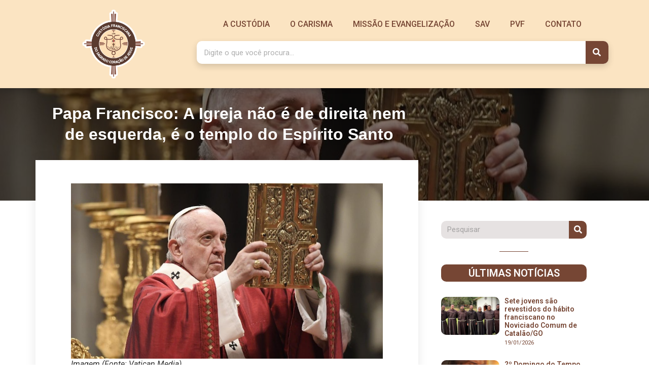

--- FILE ---
content_type: text/html; charset=UTF-8
request_url: https://ofmscj.com.br/papa-francisco-a-igreja-nao-e-de-direita-nem-de-esquerda-e-o-templo-do-espirito-santo/
body_size: 96269
content:
<!doctype html>
<html lang="pt-BR">
<head>
	<meta charset="UTF-8">
	<meta name="viewport" content="width=device-width, initial-scale=1">
	<link rel="profile" href="https://gmpg.org/xfn/11">
	<meta name='robots' content='index, follow, max-image-preview:large, max-snippet:-1, max-video-preview:-1' />
	<style>img:is([sizes="auto" i], [sizes^="auto," i]) { contain-intrinsic-size: 3000px 1500px }</style>
	
	<!-- This site is optimized with the Yoast SEO plugin v23.5 - https://yoast.com/wordpress/plugins/seo/ -->
	<title>Papa Francisco: A Igreja não é de direita nem de esquerda, é o templo do Espírito Santo - Custódia Franciscana do Sagrado Coração de Jesus</title>
	<link rel="canonical" href="https://ofmscj.com.br/papa-francisco-a-igreja-nao-e-de-direita-nem-de-esquerda-e-o-templo-do-espirito-santo/" />
	<meta property="og:locale" content="pt_BR" />
	<meta property="og:type" content="article" />
	<meta property="og:title" content="Papa Francisco: A Igreja não é de direita nem de esquerda, é o templo do Espírito Santo - Custódia Franciscana do Sagrado Coração de Jesus" />
	<meta property="og:url" content="https://ofmscj.com.br/papa-francisco-a-igreja-nao-e-de-direita-nem-de-esquerda-e-o-templo-do-espirito-santo/" />
	<meta property="og:site_name" content="Custódia Franciscana do Sagrado Coração de Jesus" />
	<meta property="article:published_time" content="2021-05-23T08:00:00+00:00" />
	<meta property="article:modified_time" content="2021-05-23T11:26:08+00:00" />
	<meta property="og:image" content="https://ofmscj.com.br/wp-content/uploads/2021/05/pentecostes-papa-01.jpeg" />
	<meta property="og:image:width" content="1000" />
	<meta property="og:image:height" content="563" />
	<meta property="og:image:type" content="image/jpeg" />
	<meta name="author" content="Equipe de Comunicação | Custódia SCJ" />
	<meta name="twitter:card" content="summary_large_image" />
	<meta name="twitter:label1" content="Escrito por" />
	<meta name="twitter:data1" content="Equipe de Comunicação | Custódia SCJ" />
	<meta name="twitter:label2" content="Est. tempo de leitura" />
	<meta name="twitter:data2" content="10 minutos" />
	<script type="application/ld+json" class="yoast-schema-graph">{"@context":"https://schema.org","@graph":[{"@type":"WebPage","@id":"https://ofmscj.com.br/papa-francisco-a-igreja-nao-e-de-direita-nem-de-esquerda-e-o-templo-do-espirito-santo/","url":"https://ofmscj.com.br/papa-francisco-a-igreja-nao-e-de-direita-nem-de-esquerda-e-o-templo-do-espirito-santo/","name":"Papa Francisco: A Igreja não é de direita nem de esquerda, é o templo do Espírito Santo - Custódia Franciscana do Sagrado Coração de Jesus","isPartOf":{"@id":"https://ofmscj.com.br/#website"},"primaryImageOfPage":{"@id":"https://ofmscj.com.br/papa-francisco-a-igreja-nao-e-de-direita-nem-de-esquerda-e-o-templo-do-espirito-santo/#primaryimage"},"image":{"@id":"https://ofmscj.com.br/papa-francisco-a-igreja-nao-e-de-direita-nem-de-esquerda-e-o-templo-do-espirito-santo/#primaryimage"},"thumbnailUrl":"https://ofmscj.com.br/wp-content/uploads/2021/05/pentecostes-papa-01.jpeg","datePublished":"2021-05-23T08:00:00+00:00","dateModified":"2021-05-23T11:26:08+00:00","author":{"@id":"https://ofmscj.com.br/#/schema/person/1a80a99a6b05b9066803673c72494694"},"breadcrumb":{"@id":"https://ofmscj.com.br/papa-francisco-a-igreja-nao-e-de-direita-nem-de-esquerda-e-o-templo-do-espirito-santo/#breadcrumb"},"inLanguage":"pt-BR","potentialAction":[{"@type":"ReadAction","target":["https://ofmscj.com.br/papa-francisco-a-igreja-nao-e-de-direita-nem-de-esquerda-e-o-templo-do-espirito-santo/"]}]},{"@type":"ImageObject","inLanguage":"pt-BR","@id":"https://ofmscj.com.br/papa-francisco-a-igreja-nao-e-de-direita-nem-de-esquerda-e-o-templo-do-espirito-santo/#primaryimage","url":"https://ofmscj.com.br/wp-content/uploads/2021/05/pentecostes-papa-01.jpeg","contentUrl":"https://ofmscj.com.br/wp-content/uploads/2021/05/pentecostes-papa-01.jpeg","width":1000,"height":563},{"@type":"BreadcrumbList","@id":"https://ofmscj.com.br/papa-francisco-a-igreja-nao-e-de-direita-nem-de-esquerda-e-o-templo-do-espirito-santo/#breadcrumb","itemListElement":[{"@type":"ListItem","position":1,"name":"Início","item":"https://ofmscj.com.br/"},{"@type":"ListItem","position":2,"name":"Papa Francisco: A Igreja não é de direita nem de esquerda, é o templo do Espírito Santo"}]},{"@type":"WebSite","@id":"https://ofmscj.com.br/#website","url":"https://ofmscj.com.br/","name":"Custódia Franciscana do Sagrado Coração de Jesus","description":"OFM - Ordem dos Frades Menores | Interior de São Paulo e Triângulo Mineiro | Brasil","potentialAction":[{"@type":"SearchAction","target":{"@type":"EntryPoint","urlTemplate":"https://ofmscj.com.br/?s={search_term_string}"},"query-input":{"@type":"PropertyValueSpecification","valueRequired":true,"valueName":"search_term_string"}}],"inLanguage":"pt-BR"},{"@type":"Person","@id":"https://ofmscj.com.br/#/schema/person/1a80a99a6b05b9066803673c72494694","name":"Equipe de Comunicação | Custódia SCJ","image":{"@type":"ImageObject","inLanguage":"pt-BR","@id":"https://ofmscj.com.br/#/schema/person/image/","url":"https://secure.gravatar.com/avatar/74c5560ba691e783b08e678cfed7cf546e973c01c8b931f9ee99b5e9fa0909ea?s=96&d=mm&r=g","contentUrl":"https://secure.gravatar.com/avatar/74c5560ba691e783b08e678cfed7cf546e973c01c8b931f9ee99b5e9fa0909ea?s=96&d=mm&r=g","caption":"Equipe de Comunicação | Custódia SCJ"},"url":"https://ofmscj.com.br/author/comunicacao/"}]}</script>
	<!-- / Yoast SEO plugin. -->


<link rel="alternate" type="application/rss+xml" title="Feed para Custódia Franciscana do Sagrado Coração de Jesus &raquo;" href="https://ofmscj.com.br/feed/" />
<link rel="alternate" type="application/rss+xml" title="Feed de comentários para Custódia Franciscana do Sagrado Coração de Jesus &raquo;" href="https://ofmscj.com.br/comments/feed/" />
<script>
window._wpemojiSettings = {"baseUrl":"https:\/\/s.w.org\/images\/core\/emoji\/16.0.1\/72x72\/","ext":".png","svgUrl":"https:\/\/s.w.org\/images\/core\/emoji\/16.0.1\/svg\/","svgExt":".svg","source":{"concatemoji":"https:\/\/ofmscj.com.br\/wp-includes\/js\/wp-emoji-release.min.js?ver=6.8.3"}};
/*! This file is auto-generated */
!function(s,n){var o,i,e;function c(e){try{var t={supportTests:e,timestamp:(new Date).valueOf()};sessionStorage.setItem(o,JSON.stringify(t))}catch(e){}}function p(e,t,n){e.clearRect(0,0,e.canvas.width,e.canvas.height),e.fillText(t,0,0);var t=new Uint32Array(e.getImageData(0,0,e.canvas.width,e.canvas.height).data),a=(e.clearRect(0,0,e.canvas.width,e.canvas.height),e.fillText(n,0,0),new Uint32Array(e.getImageData(0,0,e.canvas.width,e.canvas.height).data));return t.every(function(e,t){return e===a[t]})}function u(e,t){e.clearRect(0,0,e.canvas.width,e.canvas.height),e.fillText(t,0,0);for(var n=e.getImageData(16,16,1,1),a=0;a<n.data.length;a++)if(0!==n.data[a])return!1;return!0}function f(e,t,n,a){switch(t){case"flag":return n(e,"\ud83c\udff3\ufe0f\u200d\u26a7\ufe0f","\ud83c\udff3\ufe0f\u200b\u26a7\ufe0f")?!1:!n(e,"\ud83c\udde8\ud83c\uddf6","\ud83c\udde8\u200b\ud83c\uddf6")&&!n(e,"\ud83c\udff4\udb40\udc67\udb40\udc62\udb40\udc65\udb40\udc6e\udb40\udc67\udb40\udc7f","\ud83c\udff4\u200b\udb40\udc67\u200b\udb40\udc62\u200b\udb40\udc65\u200b\udb40\udc6e\u200b\udb40\udc67\u200b\udb40\udc7f");case"emoji":return!a(e,"\ud83e\udedf")}return!1}function g(e,t,n,a){var r="undefined"!=typeof WorkerGlobalScope&&self instanceof WorkerGlobalScope?new OffscreenCanvas(300,150):s.createElement("canvas"),o=r.getContext("2d",{willReadFrequently:!0}),i=(o.textBaseline="top",o.font="600 32px Arial",{});return e.forEach(function(e){i[e]=t(o,e,n,a)}),i}function t(e){var t=s.createElement("script");t.src=e,t.defer=!0,s.head.appendChild(t)}"undefined"!=typeof Promise&&(o="wpEmojiSettingsSupports",i=["flag","emoji"],n.supports={everything:!0,everythingExceptFlag:!0},e=new Promise(function(e){s.addEventListener("DOMContentLoaded",e,{once:!0})}),new Promise(function(t){var n=function(){try{var e=JSON.parse(sessionStorage.getItem(o));if("object"==typeof e&&"number"==typeof e.timestamp&&(new Date).valueOf()<e.timestamp+604800&&"object"==typeof e.supportTests)return e.supportTests}catch(e){}return null}();if(!n){if("undefined"!=typeof Worker&&"undefined"!=typeof OffscreenCanvas&&"undefined"!=typeof URL&&URL.createObjectURL&&"undefined"!=typeof Blob)try{var e="postMessage("+g.toString()+"("+[JSON.stringify(i),f.toString(),p.toString(),u.toString()].join(",")+"));",a=new Blob([e],{type:"text/javascript"}),r=new Worker(URL.createObjectURL(a),{name:"wpTestEmojiSupports"});return void(r.onmessage=function(e){c(n=e.data),r.terminate(),t(n)})}catch(e){}c(n=g(i,f,p,u))}t(n)}).then(function(e){for(var t in e)n.supports[t]=e[t],n.supports.everything=n.supports.everything&&n.supports[t],"flag"!==t&&(n.supports.everythingExceptFlag=n.supports.everythingExceptFlag&&n.supports[t]);n.supports.everythingExceptFlag=n.supports.everythingExceptFlag&&!n.supports.flag,n.DOMReady=!1,n.readyCallback=function(){n.DOMReady=!0}}).then(function(){return e}).then(function(){var e;n.supports.everything||(n.readyCallback(),(e=n.source||{}).concatemoji?t(e.concatemoji):e.wpemoji&&e.twemoji&&(t(e.twemoji),t(e.wpemoji)))}))}((window,document),window._wpemojiSettings);
</script>
<style id='wp-emoji-styles-inline-css'>

	img.wp-smiley, img.emoji {
		display: inline !important;
		border: none !important;
		box-shadow: none !important;
		height: 1em !important;
		width: 1em !important;
		margin: 0 0.07em !important;
		vertical-align: -0.1em !important;
		background: none !important;
		padding: 0 !important;
	}
</style>
<link rel='stylesheet' id='wp-block-library-css' href='https://ofmscj.com.br/wp-includes/css/dist/block-library/style.min.css?ver=6.8.3' media='all' />
<style id='global-styles-inline-css'>
:root{--wp--preset--aspect-ratio--square: 1;--wp--preset--aspect-ratio--4-3: 4/3;--wp--preset--aspect-ratio--3-4: 3/4;--wp--preset--aspect-ratio--3-2: 3/2;--wp--preset--aspect-ratio--2-3: 2/3;--wp--preset--aspect-ratio--16-9: 16/9;--wp--preset--aspect-ratio--9-16: 9/16;--wp--preset--color--black: #000000;--wp--preset--color--cyan-bluish-gray: #abb8c3;--wp--preset--color--white: #ffffff;--wp--preset--color--pale-pink: #f78da7;--wp--preset--color--vivid-red: #cf2e2e;--wp--preset--color--luminous-vivid-orange: #ff6900;--wp--preset--color--luminous-vivid-amber: #fcb900;--wp--preset--color--light-green-cyan: #7bdcb5;--wp--preset--color--vivid-green-cyan: #00d084;--wp--preset--color--pale-cyan-blue: #8ed1fc;--wp--preset--color--vivid-cyan-blue: #0693e3;--wp--preset--color--vivid-purple: #9b51e0;--wp--preset--gradient--vivid-cyan-blue-to-vivid-purple: linear-gradient(135deg,rgba(6,147,227,1) 0%,rgb(155,81,224) 100%);--wp--preset--gradient--light-green-cyan-to-vivid-green-cyan: linear-gradient(135deg,rgb(122,220,180) 0%,rgb(0,208,130) 100%);--wp--preset--gradient--luminous-vivid-amber-to-luminous-vivid-orange: linear-gradient(135deg,rgba(252,185,0,1) 0%,rgba(255,105,0,1) 100%);--wp--preset--gradient--luminous-vivid-orange-to-vivid-red: linear-gradient(135deg,rgba(255,105,0,1) 0%,rgb(207,46,46) 100%);--wp--preset--gradient--very-light-gray-to-cyan-bluish-gray: linear-gradient(135deg,rgb(238,238,238) 0%,rgb(169,184,195) 100%);--wp--preset--gradient--cool-to-warm-spectrum: linear-gradient(135deg,rgb(74,234,220) 0%,rgb(151,120,209) 20%,rgb(207,42,186) 40%,rgb(238,44,130) 60%,rgb(251,105,98) 80%,rgb(254,248,76) 100%);--wp--preset--gradient--blush-light-purple: linear-gradient(135deg,rgb(255,206,236) 0%,rgb(152,150,240) 100%);--wp--preset--gradient--blush-bordeaux: linear-gradient(135deg,rgb(254,205,165) 0%,rgb(254,45,45) 50%,rgb(107,0,62) 100%);--wp--preset--gradient--luminous-dusk: linear-gradient(135deg,rgb(255,203,112) 0%,rgb(199,81,192) 50%,rgb(65,88,208) 100%);--wp--preset--gradient--pale-ocean: linear-gradient(135deg,rgb(255,245,203) 0%,rgb(182,227,212) 50%,rgb(51,167,181) 100%);--wp--preset--gradient--electric-grass: linear-gradient(135deg,rgb(202,248,128) 0%,rgb(113,206,126) 100%);--wp--preset--gradient--midnight: linear-gradient(135deg,rgb(2,3,129) 0%,rgb(40,116,252) 100%);--wp--preset--font-size--small: 13px;--wp--preset--font-size--medium: 20px;--wp--preset--font-size--large: 36px;--wp--preset--font-size--x-large: 42px;--wp--preset--spacing--20: 0.44rem;--wp--preset--spacing--30: 0.67rem;--wp--preset--spacing--40: 1rem;--wp--preset--spacing--50: 1.5rem;--wp--preset--spacing--60: 2.25rem;--wp--preset--spacing--70: 3.38rem;--wp--preset--spacing--80: 5.06rem;--wp--preset--shadow--natural: 6px 6px 9px rgba(0, 0, 0, 0.2);--wp--preset--shadow--deep: 12px 12px 50px rgba(0, 0, 0, 0.4);--wp--preset--shadow--sharp: 6px 6px 0px rgba(0, 0, 0, 0.2);--wp--preset--shadow--outlined: 6px 6px 0px -3px rgba(255, 255, 255, 1), 6px 6px rgba(0, 0, 0, 1);--wp--preset--shadow--crisp: 6px 6px 0px rgba(0, 0, 0, 1);}:root { --wp--style--global--content-size: 800px;--wp--style--global--wide-size: 1200px; }:where(body) { margin: 0; }.wp-site-blocks > .alignleft { float: left; margin-right: 2em; }.wp-site-blocks > .alignright { float: right; margin-left: 2em; }.wp-site-blocks > .aligncenter { justify-content: center; margin-left: auto; margin-right: auto; }:where(.wp-site-blocks) > * { margin-block-start: 24px; margin-block-end: 0; }:where(.wp-site-blocks) > :first-child { margin-block-start: 0; }:where(.wp-site-blocks) > :last-child { margin-block-end: 0; }:root { --wp--style--block-gap: 24px; }:root :where(.is-layout-flow) > :first-child{margin-block-start: 0;}:root :where(.is-layout-flow) > :last-child{margin-block-end: 0;}:root :where(.is-layout-flow) > *{margin-block-start: 24px;margin-block-end: 0;}:root :where(.is-layout-constrained) > :first-child{margin-block-start: 0;}:root :where(.is-layout-constrained) > :last-child{margin-block-end: 0;}:root :where(.is-layout-constrained) > *{margin-block-start: 24px;margin-block-end: 0;}:root :where(.is-layout-flex){gap: 24px;}:root :where(.is-layout-grid){gap: 24px;}.is-layout-flow > .alignleft{float: left;margin-inline-start: 0;margin-inline-end: 2em;}.is-layout-flow > .alignright{float: right;margin-inline-start: 2em;margin-inline-end: 0;}.is-layout-flow > .aligncenter{margin-left: auto !important;margin-right: auto !important;}.is-layout-constrained > .alignleft{float: left;margin-inline-start: 0;margin-inline-end: 2em;}.is-layout-constrained > .alignright{float: right;margin-inline-start: 2em;margin-inline-end: 0;}.is-layout-constrained > .aligncenter{margin-left: auto !important;margin-right: auto !important;}.is-layout-constrained > :where(:not(.alignleft):not(.alignright):not(.alignfull)){max-width: var(--wp--style--global--content-size);margin-left: auto !important;margin-right: auto !important;}.is-layout-constrained > .alignwide{max-width: var(--wp--style--global--wide-size);}body .is-layout-flex{display: flex;}.is-layout-flex{flex-wrap: wrap;align-items: center;}.is-layout-flex > :is(*, div){margin: 0;}body .is-layout-grid{display: grid;}.is-layout-grid > :is(*, div){margin: 0;}body{padding-top: 0px;padding-right: 0px;padding-bottom: 0px;padding-left: 0px;}a:where(:not(.wp-element-button)){text-decoration: underline;}:root :where(.wp-element-button, .wp-block-button__link){background-color: #32373c;border-width: 0;color: #fff;font-family: inherit;font-size: inherit;line-height: inherit;padding: calc(0.667em + 2px) calc(1.333em + 2px);text-decoration: none;}.has-black-color{color: var(--wp--preset--color--black) !important;}.has-cyan-bluish-gray-color{color: var(--wp--preset--color--cyan-bluish-gray) !important;}.has-white-color{color: var(--wp--preset--color--white) !important;}.has-pale-pink-color{color: var(--wp--preset--color--pale-pink) !important;}.has-vivid-red-color{color: var(--wp--preset--color--vivid-red) !important;}.has-luminous-vivid-orange-color{color: var(--wp--preset--color--luminous-vivid-orange) !important;}.has-luminous-vivid-amber-color{color: var(--wp--preset--color--luminous-vivid-amber) !important;}.has-light-green-cyan-color{color: var(--wp--preset--color--light-green-cyan) !important;}.has-vivid-green-cyan-color{color: var(--wp--preset--color--vivid-green-cyan) !important;}.has-pale-cyan-blue-color{color: var(--wp--preset--color--pale-cyan-blue) !important;}.has-vivid-cyan-blue-color{color: var(--wp--preset--color--vivid-cyan-blue) !important;}.has-vivid-purple-color{color: var(--wp--preset--color--vivid-purple) !important;}.has-black-background-color{background-color: var(--wp--preset--color--black) !important;}.has-cyan-bluish-gray-background-color{background-color: var(--wp--preset--color--cyan-bluish-gray) !important;}.has-white-background-color{background-color: var(--wp--preset--color--white) !important;}.has-pale-pink-background-color{background-color: var(--wp--preset--color--pale-pink) !important;}.has-vivid-red-background-color{background-color: var(--wp--preset--color--vivid-red) !important;}.has-luminous-vivid-orange-background-color{background-color: var(--wp--preset--color--luminous-vivid-orange) !important;}.has-luminous-vivid-amber-background-color{background-color: var(--wp--preset--color--luminous-vivid-amber) !important;}.has-light-green-cyan-background-color{background-color: var(--wp--preset--color--light-green-cyan) !important;}.has-vivid-green-cyan-background-color{background-color: var(--wp--preset--color--vivid-green-cyan) !important;}.has-pale-cyan-blue-background-color{background-color: var(--wp--preset--color--pale-cyan-blue) !important;}.has-vivid-cyan-blue-background-color{background-color: var(--wp--preset--color--vivid-cyan-blue) !important;}.has-vivid-purple-background-color{background-color: var(--wp--preset--color--vivid-purple) !important;}.has-black-border-color{border-color: var(--wp--preset--color--black) !important;}.has-cyan-bluish-gray-border-color{border-color: var(--wp--preset--color--cyan-bluish-gray) !important;}.has-white-border-color{border-color: var(--wp--preset--color--white) !important;}.has-pale-pink-border-color{border-color: var(--wp--preset--color--pale-pink) !important;}.has-vivid-red-border-color{border-color: var(--wp--preset--color--vivid-red) !important;}.has-luminous-vivid-orange-border-color{border-color: var(--wp--preset--color--luminous-vivid-orange) !important;}.has-luminous-vivid-amber-border-color{border-color: var(--wp--preset--color--luminous-vivid-amber) !important;}.has-light-green-cyan-border-color{border-color: var(--wp--preset--color--light-green-cyan) !important;}.has-vivid-green-cyan-border-color{border-color: var(--wp--preset--color--vivid-green-cyan) !important;}.has-pale-cyan-blue-border-color{border-color: var(--wp--preset--color--pale-cyan-blue) !important;}.has-vivid-cyan-blue-border-color{border-color: var(--wp--preset--color--vivid-cyan-blue) !important;}.has-vivid-purple-border-color{border-color: var(--wp--preset--color--vivid-purple) !important;}.has-vivid-cyan-blue-to-vivid-purple-gradient-background{background: var(--wp--preset--gradient--vivid-cyan-blue-to-vivid-purple) !important;}.has-light-green-cyan-to-vivid-green-cyan-gradient-background{background: var(--wp--preset--gradient--light-green-cyan-to-vivid-green-cyan) !important;}.has-luminous-vivid-amber-to-luminous-vivid-orange-gradient-background{background: var(--wp--preset--gradient--luminous-vivid-amber-to-luminous-vivid-orange) !important;}.has-luminous-vivid-orange-to-vivid-red-gradient-background{background: var(--wp--preset--gradient--luminous-vivid-orange-to-vivid-red) !important;}.has-very-light-gray-to-cyan-bluish-gray-gradient-background{background: var(--wp--preset--gradient--very-light-gray-to-cyan-bluish-gray) !important;}.has-cool-to-warm-spectrum-gradient-background{background: var(--wp--preset--gradient--cool-to-warm-spectrum) !important;}.has-blush-light-purple-gradient-background{background: var(--wp--preset--gradient--blush-light-purple) !important;}.has-blush-bordeaux-gradient-background{background: var(--wp--preset--gradient--blush-bordeaux) !important;}.has-luminous-dusk-gradient-background{background: var(--wp--preset--gradient--luminous-dusk) !important;}.has-pale-ocean-gradient-background{background: var(--wp--preset--gradient--pale-ocean) !important;}.has-electric-grass-gradient-background{background: var(--wp--preset--gradient--electric-grass) !important;}.has-midnight-gradient-background{background: var(--wp--preset--gradient--midnight) !important;}.has-small-font-size{font-size: var(--wp--preset--font-size--small) !important;}.has-medium-font-size{font-size: var(--wp--preset--font-size--medium) !important;}.has-large-font-size{font-size: var(--wp--preset--font-size--large) !important;}.has-x-large-font-size{font-size: var(--wp--preset--font-size--x-large) !important;}
:root :where(.wp-block-pullquote){font-size: 1.5em;line-height: 1.6;}
</style>
<link rel='stylesheet' id='hello-elementor-css' href='https://ofmscj.com.br/wp-content/themes/hello-elementor/assets/css/reset.css?ver=3.4.6' media='all' />
<link rel='stylesheet' id='hello-elementor-theme-style-css' href='https://ofmscj.com.br/wp-content/themes/hello-elementor/assets/css/theme.css?ver=3.4.6' media='all' />
<link rel='stylesheet' id='hello-elementor-header-footer-css' href='https://ofmscj.com.br/wp-content/themes/hello-elementor/assets/css/header-footer.css?ver=3.4.6' media='all' />
<link rel='stylesheet' id='elementor-icons-css' href='https://ofmscj.com.br/wp-content/plugins/elementor/assets/lib/eicons/css/elementor-icons.min.css?ver=5.31.0' media='all' />
<link rel='stylesheet' id='elementor-frontend-css' href='https://ofmscj.com.br/wp-content/plugins/elementor/assets/css/frontend.min.css?ver=3.24.5' media='all' />
<style id='elementor-frontend-inline-css'>
.elementor-190 .elementor-element.elementor-element-4a0168bf > .elementor-background-overlay{background-image:url("https://ofmscj.com.br/wp-content/uploads/2021/05/pentecostes-papa-01.jpeg");}
</style>
<link rel='stylesheet' id='swiper-css' href='https://ofmscj.com.br/wp-content/plugins/elementor/assets/lib/swiper/v8/css/swiper.min.css?ver=8.4.5' media='all' />
<link rel='stylesheet' id='e-swiper-css' href='https://ofmscj.com.br/wp-content/plugins/elementor/assets/css/conditionals/e-swiper.min.css?ver=3.24.5' media='all' />
<link rel='stylesheet' id='elementor-post-117-css' href='https://ofmscj.com.br/wp-content/uploads/elementor/css/post-117.css?ver=1727892976' media='all' />
<link rel='stylesheet' id='elementor-pro-css' href='https://ofmscj.com.br/wp-content/plugins/elementor-pro/assets/css/frontend.min.css?ver=3.6.4' media='all' />
<link rel='stylesheet' id='font-awesome-5-all-css' href='https://ofmscj.com.br/wp-content/plugins/elementor/assets/lib/font-awesome/css/all.min.css?ver=3.24.5' media='all' />
<link rel='stylesheet' id='font-awesome-4-shim-css' href='https://ofmscj.com.br/wp-content/plugins/elementor/assets/lib/font-awesome/css/v4-shims.min.css?ver=3.24.5' media='all' />
<link rel='stylesheet' id='elementor-global-css' href='https://ofmscj.com.br/wp-content/uploads/elementor/css/global.css?ver=1727892972' media='all' />
<link rel='stylesheet' id='elementor-post-101-css' href='https://ofmscj.com.br/wp-content/uploads/elementor/css/post-101.css?ver=1727892972' media='all' />
<link rel='stylesheet' id='elementor-post-105-css' href='https://ofmscj.com.br/wp-content/uploads/elementor/css/post-105.css?ver=1744809943' media='all' />
<link rel='stylesheet' id='elementor-post-190-css' href='https://ofmscj.com.br/wp-content/uploads/elementor/css/post-190.css?ver=1727892972' media='all' />
<link rel='stylesheet' id='google-fonts-1-css' href='https://fonts.googleapis.com/css?family=Roboto%3A100%2C100italic%2C200%2C200italic%2C300%2C300italic%2C400%2C400italic%2C500%2C500italic%2C600%2C600italic%2C700%2C700italic%2C800%2C800italic%2C900%2C900italic%7CRoboto+Slab%3A100%2C100italic%2C200%2C200italic%2C300%2C300italic%2C400%2C400italic%2C500%2C500italic%2C600%2C600italic%2C700%2C700italic%2C800%2C800italic%2C900%2C900italic&#038;display=auto&#038;ver=6.8.3' media='all' />
<link rel='stylesheet' id='elementor-icons-shared-0-css' href='https://ofmscj.com.br/wp-content/plugins/elementor/assets/lib/font-awesome/css/fontawesome.min.css?ver=5.15.3' media='all' />
<link rel='stylesheet' id='elementor-icons-fa-solid-css' href='https://ofmscj.com.br/wp-content/plugins/elementor/assets/lib/font-awesome/css/solid.min.css?ver=5.15.3' media='all' />
<link rel='stylesheet' id='elementor-icons-fa-brands-css' href='https://ofmscj.com.br/wp-content/plugins/elementor/assets/lib/font-awesome/css/brands.min.css?ver=5.15.3' media='all' />
<link rel="preconnect" href="https://fonts.gstatic.com/" crossorigin><script src="https://ofmscj.com.br/wp-content/plugins/elementor/assets/lib/font-awesome/js/v4-shims.min.js?ver=3.24.5" id="font-awesome-4-shim-js"></script>
<link rel="https://api.w.org/" href="https://ofmscj.com.br/wp-json/" /><link rel="alternate" title="JSON" type="application/json" href="https://ofmscj.com.br/wp-json/wp/v2/posts/4514" /><link rel="EditURI" type="application/rsd+xml" title="RSD" href="https://ofmscj.com.br/xmlrpc.php?rsd" />
<meta name="generator" content="WordPress 6.8.3" />
<link rel='shortlink' href='https://ofmscj.com.br/?p=4514' />
<link rel="alternate" title="oEmbed (JSON)" type="application/json+oembed" href="https://ofmscj.com.br/wp-json/oembed/1.0/embed?url=https%3A%2F%2Fofmscj.com.br%2Fpapa-francisco-a-igreja-nao-e-de-direita-nem-de-esquerda-e-o-templo-do-espirito-santo%2F" />
<link rel="alternate" title="oEmbed (XML)" type="text/xml+oembed" href="https://ofmscj.com.br/wp-json/oembed/1.0/embed?url=https%3A%2F%2Fofmscj.com.br%2Fpapa-francisco-a-igreja-nao-e-de-direita-nem-de-esquerda-e-o-templo-do-espirito-santo%2F&#038;format=xml" />
<meta name="generator" content="Elementor 3.24.5; features: additional_custom_breakpoints; settings: css_print_method-external, google_font-enabled, font_display-auto">
			<style>
				.e-con.e-parent:nth-of-type(n+4):not(.e-lazyloaded):not(.e-no-lazyload),
				.e-con.e-parent:nth-of-type(n+4):not(.e-lazyloaded):not(.e-no-lazyload) * {
					background-image: none !important;
				}
				@media screen and (max-height: 1024px) {
					.e-con.e-parent:nth-of-type(n+3):not(.e-lazyloaded):not(.e-no-lazyload),
					.e-con.e-parent:nth-of-type(n+3):not(.e-lazyloaded):not(.e-no-lazyload) * {
						background-image: none !important;
					}
				}
				@media screen and (max-height: 640px) {
					.e-con.e-parent:nth-of-type(n+2):not(.e-lazyloaded):not(.e-no-lazyload),
					.e-con.e-parent:nth-of-type(n+2):not(.e-lazyloaded):not(.e-no-lazyload) * {
						background-image: none !important;
					}
				}
			</style>
			<link rel="icon" href="https://ofmscj.com.br/wp-content/uploads/2020/08/cropped-Logotipo-Contorno-Branco-Custodia-Fra-nciscana-do-Sagrado-Coracao-de-Jesus-32x32.png" sizes="32x32" />
<link rel="icon" href="https://ofmscj.com.br/wp-content/uploads/2020/08/cropped-Logotipo-Contorno-Branco-Custodia-Fra-nciscana-do-Sagrado-Coracao-de-Jesus-192x192.png" sizes="192x192" />
<link rel="apple-touch-icon" href="https://ofmscj.com.br/wp-content/uploads/2020/08/cropped-Logotipo-Contorno-Branco-Custodia-Fra-nciscana-do-Sagrado-Coracao-de-Jesus-180x180.png" />
<meta name="msapplication-TileImage" content="https://ofmscj.com.br/wp-content/uploads/2020/08/cropped-Logotipo-Contorno-Branco-Custodia-Fra-nciscana-do-Sagrado-Coracao-de-Jesus-270x270.png" />
</head>
<body class="wp-singular post-template-default single single-post postid-4514 single-format-standard wp-embed-responsive wp-theme-hello-elementor hello-elementor-default elementor-default elementor-template-full-width elementor-kit-117 elementor-page-190">


<a class="skip-link screen-reader-text" href="#content">Ir para o conteúdo</a>

		<div data-elementor-type="header" data-elementor-id="101" class="elementor elementor-101 elementor-location-header">
					<div class="elementor-section-wrap">
								<section class="elementor-section elementor-top-section elementor-element elementor-element-5353a555 elementor-section-boxed elementor-section-height-default elementor-section-height-default" data-id="5353a555" data-element_type="section" data-settings="{&quot;background_background&quot;:&quot;classic&quot;}">
						<div class="elementor-container elementor-column-gap-default">
					<div class="elementor-column elementor-col-50 elementor-top-column elementor-element elementor-element-42e54f" data-id="42e54f" data-element_type="column">
			<div class="elementor-widget-wrap elementor-element-populated">
						<div class="elementor-element elementor-element-2e775ef3 elementor-widget elementor-widget-image" data-id="2e775ef3" data-element_type="widget" data-widget_type="image.default">
				<div class="elementor-widget-container">
														<a href="https://ofmscj.com.br/">
							<img width="800" height="800" src="https://ofmscj.com.br/wp-content/uploads/2020/08/Logotipo-Contorno-Branco-Custodia-Fra-nciscana-do-Sagrado-Coracao-de-Jesus-1024x1024.png" class="attachment-large size-large wp-image-268" alt="" srcset="https://ofmscj.com.br/wp-content/uploads/2020/08/Logotipo-Contorno-Branco-Custodia-Fra-nciscana-do-Sagrado-Coracao-de-Jesus-1024x1024.png 1024w, https://ofmscj.com.br/wp-content/uploads/2020/08/Logotipo-Contorno-Branco-Custodia-Fra-nciscana-do-Sagrado-Coracao-de-Jesus-300x300.png 300w, https://ofmscj.com.br/wp-content/uploads/2020/08/Logotipo-Contorno-Branco-Custodia-Fra-nciscana-do-Sagrado-Coracao-de-Jesus-150x150.png 150w, https://ofmscj.com.br/wp-content/uploads/2020/08/Logotipo-Contorno-Branco-Custodia-Fra-nciscana-do-Sagrado-Coracao-de-Jesus-768x768.png 768w, https://ofmscj.com.br/wp-content/uploads/2020/08/Logotipo-Contorno-Branco-Custodia-Fra-nciscana-do-Sagrado-Coracao-de-Jesus-1536x1536.png 1536w, https://ofmscj.com.br/wp-content/uploads/2020/08/Logotipo-Contorno-Branco-Custodia-Fra-nciscana-do-Sagrado-Coracao-de-Jesus-2048x2048.png 2048w, https://ofmscj.com.br/wp-content/uploads/2020/08/Logotipo-Contorno-Branco-Custodia-Fra-nciscana-do-Sagrado-Coracao-de-Jesus-100x100.png 100w" sizes="(max-width: 800px) 100vw, 800px" />								</a>
													</div>
				</div>
					</div>
		</div>
				<div class="elementor-column elementor-col-50 elementor-top-column elementor-element elementor-element-14504aef" data-id="14504aef" data-element_type="column">
			<div class="elementor-widget-wrap elementor-element-populated">
						<div class="elementor-element elementor-element-1e4893c elementor-widget-mobile__width-initial elementor-nav-menu__align-center elementor-nav-menu--stretch elementor-nav-menu--dropdown-tablet elementor-nav-menu__text-align-aside elementor-nav-menu--toggle elementor-nav-menu--burger elementor-widget elementor-widget-nav-menu" data-id="1e4893c" data-element_type="widget" data-settings="{&quot;full_width&quot;:&quot;stretch&quot;,&quot;layout&quot;:&quot;horizontal&quot;,&quot;submenu_icon&quot;:{&quot;value&quot;:&quot;&lt;i class=\&quot;fas fa-caret-down\&quot;&gt;&lt;\/i&gt;&quot;,&quot;library&quot;:&quot;fa-solid&quot;},&quot;toggle&quot;:&quot;burger&quot;}" data-widget_type="nav-menu.default">
				<div class="elementor-widget-container">
						<nav migration_allowed="1" migrated="0" role="navigation" class="elementor-nav-menu--main elementor-nav-menu__container elementor-nav-menu--layout-horizontal e--pointer-background e--animation-fade">
				<ul id="menu-1-1e4893c" class="elementor-nav-menu"><li class="menu-item menu-item-type-post_type menu-item-object-page menu-item-61"><a href="https://ofmscj.com.br/a-custodia/" class="elementor-item">A CUSTÓDIA</a></li>
<li class="menu-item menu-item-type-post_type menu-item-object-page menu-item-140"><a href="https://ofmscj.com.br/o-carisma/" class="elementor-item">O CARISMA</a></li>
<li class="menu-item menu-item-type-post_type menu-item-object-page menu-item-139"><a href="https://ofmscj.com.br/missao-e-evangelizacao/" class="elementor-item">MISSÃO E EVANGELIZAÇÃO</a></li>
<li class="menu-item menu-item-type-post_type menu-item-object-page menu-item-137"><a href="https://ofmscj.com.br/sav/" class="elementor-item">SAV</a></li>
<li class="menu-item menu-item-type-post_type menu-item-object-page menu-item-138"><a href="https://ofmscj.com.br/pvf/" class="elementor-item">PVF</a></li>
<li class="menu-item menu-item-type-post_type menu-item-object-page menu-item-185"><a href="https://ofmscj.com.br/contato/" class="elementor-item">CONTATO</a></li>
</ul>			</nav>
					<div class="elementor-menu-toggle" role="button" tabindex="0" aria-label="Menu Toggle" aria-expanded="false">
			<i aria-hidden="true" role="presentation" class="elementor-menu-toggle__icon--open eicon-menu-bar"></i><i aria-hidden="true" role="presentation" class="elementor-menu-toggle__icon--close eicon-close"></i>			<span class="elementor-screen-only">Menu</span>
		</div>
			<nav class="elementor-nav-menu--dropdown elementor-nav-menu__container" role="navigation" aria-hidden="true">
				<ul id="menu-2-1e4893c" class="elementor-nav-menu"><li class="menu-item menu-item-type-post_type menu-item-object-page menu-item-61"><a href="https://ofmscj.com.br/a-custodia/" class="elementor-item" tabindex="-1">A CUSTÓDIA</a></li>
<li class="menu-item menu-item-type-post_type menu-item-object-page menu-item-140"><a href="https://ofmscj.com.br/o-carisma/" class="elementor-item" tabindex="-1">O CARISMA</a></li>
<li class="menu-item menu-item-type-post_type menu-item-object-page menu-item-139"><a href="https://ofmscj.com.br/missao-e-evangelizacao/" class="elementor-item" tabindex="-1">MISSÃO E EVANGELIZAÇÃO</a></li>
<li class="menu-item menu-item-type-post_type menu-item-object-page menu-item-137"><a href="https://ofmscj.com.br/sav/" class="elementor-item" tabindex="-1">SAV</a></li>
<li class="menu-item menu-item-type-post_type menu-item-object-page menu-item-138"><a href="https://ofmscj.com.br/pvf/" class="elementor-item" tabindex="-1">PVF</a></li>
<li class="menu-item menu-item-type-post_type menu-item-object-page menu-item-185"><a href="https://ofmscj.com.br/contato/" class="elementor-item" tabindex="-1">CONTATO</a></li>
</ul>			</nav>
				</div>
				</div>
				<div class="elementor-element elementor-element-d2ce85b elementor-search-form--skin-classic elementor-search-form--button-type-icon elementor-search-form--icon-search elementor-widget elementor-widget-search-form" data-id="d2ce85b" data-element_type="widget" data-settings="{&quot;skin&quot;:&quot;classic&quot;}" data-widget_type="search-form.default">
				<div class="elementor-widget-container">
					<form class="elementor-search-form" role="search" action="https://ofmscj.com.br" method="get">
									<div class="elementor-search-form__container">
								<input placeholder="Digite o que você procura..." class="elementor-search-form__input" type="search" name="s" title="Search" value="">
													<button class="elementor-search-form__submit" type="submit" title="Search" aria-label="Search">
													<i aria-hidden="true" class="fas fa-search"></i>							<span class="elementor-screen-only">Search</span>
											</button>
											</div>
		</form>
				</div>
				</div>
					</div>
		</div>
					</div>
		</section>
							</div>
				</div>
				<div data-elementor-type="single-post" data-elementor-id="190" class="elementor elementor-190 elementor-location-single post-4514 post type-post status-publish format-standard has-post-thumbnail hentry category-igreja category-liturgia-dominical category-papa-francisco category-tempo-pascal category-vaticano">
					<div class="elementor-section-wrap">
								<section class="elementor-section elementor-top-section elementor-element elementor-element-4a0168bf elementor-section-boxed elementor-section-height-default elementor-section-height-default" data-id="4a0168bf" data-element_type="section" data-settings="{&quot;background_background&quot;:&quot;classic&quot;,&quot;background_motion_fx_motion_fx_mouse&quot;:&quot;yes&quot;}">
							<div class="elementor-background-overlay"></div>
							<div class="elementor-container elementor-column-gap-default">
					<div class="elementor-column elementor-col-100 elementor-top-column elementor-element elementor-element-7305f4f7" data-id="7305f4f7" data-element_type="column">
			<div class="elementor-widget-wrap elementor-element-populated">
						<div class="elementor-element elementor-element-69081210 elementor-widget elementor-widget-theme-post-title elementor-page-title elementor-widget-heading" data-id="69081210" data-element_type="widget" data-widget_type="theme-post-title.default">
				<div class="elementor-widget-container">
			<h2 class="elementor-heading-title elementor-size-default">Papa Francisco: A Igreja não é de direita nem de esquerda, é o templo do Espírito Santo</h2>		</div>
				</div>
					</div>
		</div>
					</div>
		</section>
				<section class="elementor-section elementor-top-section elementor-element elementor-element-1f40d703 elementor-section-boxed elementor-section-height-default elementor-section-height-default" data-id="1f40d703" data-element_type="section">
						<div class="elementor-container elementor-column-gap-default">
					<div class="elementor-column elementor-col-66 elementor-top-column elementor-element elementor-element-52cd6d3a" data-id="52cd6d3a" data-element_type="column" data-settings="{&quot;background_background&quot;:&quot;classic&quot;}">
			<div class="elementor-widget-wrap elementor-element-populated">
						<div class="elementor-element elementor-element-4665446f elementor-widget elementor-widget-theme-post-content" data-id="4665446f" data-element_type="widget" data-widget_type="theme-post-content.default">
				<div class="elementor-widget-container">
			
<figure class="wp-block-image size-large"><img fetchpriority="high" decoding="async" width="1000" height="563" src="https://ofmscj.com.br/wp-content/uploads/2021/05/pentecostes-papa-01.jpeg" alt="" class="wp-image-4515" srcset="https://ofmscj.com.br/wp-content/uploads/2021/05/pentecostes-papa-01.jpeg 1000w, https://ofmscj.com.br/wp-content/uploads/2021/05/pentecostes-papa-01-300x169.jpeg 300w, https://ofmscj.com.br/wp-content/uploads/2021/05/pentecostes-papa-01-768x432.jpeg 768w" sizes="(max-width: 1000px) 100vw, 1000px" /><figcaption>Imagem (Fonte: Vatican Media)</figcaption></figure>



<p style="text-align: justify;"><span style="color: #000000;"><b>Bianca Fraccalvieri (Cidade do Vaticano)</b></span></p>
<p style="text-align: justify;"><span style="color: #000000;">Dom supremo, dom dos dons, o Espírito Santo diz à Igreja que hoje é o tempo da consolação: na Solenidade de Pentecostes, o Papa Francisco presidiu à Santa Missa na Basílica de São Pedro.</span></p>
<p style="text-align: justify;"><span style="color: #000000;">Na <a style="color: #000000;" href="https://www.vaticannews.va/pt/papa/news/2021-05/papa-francisco-missa-solenidade-pentecostes-homilia-integral.html">homilia</a>, o Pontífice se inspirou no trecho proposto pela liturgia, extraído do Evangelho de João: «Virá o Paráclito, que Eu vos hei de enviar da parte do Pai» (cf. <i>Jo</i> 15, 26). E foi justamente a esta palavra – Paráclito – que Francisco fez a sua reflexão, explicando seus dois significados: Consolador e Advogado.</span></p>



<figure class="wp-block-image size-large"><img decoding="async" width="1000" height="563" src="https://ofmscj.com.br/wp-content/uploads/2021/05/pentecostes-papa-03.jpeg" alt="" class="wp-image-4518" srcset="https://ofmscj.com.br/wp-content/uploads/2021/05/pentecostes-papa-03.jpeg 1000w, https://ofmscj.com.br/wp-content/uploads/2021/05/pentecostes-papa-03-300x169.jpeg 300w, https://ofmscj.com.br/wp-content/uploads/2021/05/pentecostes-papa-03-768x432.jpeg 768w" sizes="(max-width: 1000px) 100vw, 1000px" /><figcaption>Imagem (Fonte: Vatican Media)</figcaption></figure>



<p style="text-align: justify;"><strong><span style="color: #000000;">O Consolador perfeito</span></strong></p>
<p style="text-align: justify;"><span style="color: #000000;">Hoje, Jesus nos oferece o “Consolador perfeito”, pois todos nós procuramos consolações em momentos difíceis. Todavia, explicou o Papa, as consolações do mundo são como os anestésicos: oferecem um alívio momentâneo, mas não curam o mal profundo que temos dentro. Já o Espírito Santo age no íntimo dos nossos corações.</span></p>
<p style="text-align: justify;"><span style="color: #000000;">“Irmã, irmão, se você sente o breu da solidão, se carrega dentro um peso que sufoca a esperança, se tem no coração uma ferida que queima, se não encontra a via de saída, abra-se ao Espírito Santo.”</span></p>
<p style="text-align: justify;"><span style="color: #000000;">Os discípulos são o exemplo de que tudo muda quando recebem o Paráclito: os problemas e defeitos permanecem os mesmos, mas eles já não os temem.</span></p>
<p style="text-align: justify;"><span style="color: #000000;">O Papa convidou os fiéis a se tornarem paráclitos, consoladores, e isto é possível não fazendo grandes discursos, mas se aproximando das pessoas; não com palavras empolgadas, mas com a oração e a proximidade.</span></p>
<div>
<div class="article__embed article__embed--border embed_style">
<p style="text-align: justify;"><em><span style="color: #000000;">“O Paráclito diz à Igreja que hoje é o tempo da consolação. É o tempo do anúncio feliz do Evangelho, mais do que do combate ao paganismo. É o tempo para levar a alegria do Ressuscitado, não para nos lamentarmos do drama da secularização.”</span></em></p>
</div>
</div>



<figure class="wp-block-image size-large"><img decoding="async" width="1000" height="563" src="https://ofmscj.com.br/wp-content/uploads/2021/05/pentecostes-papa-04.jpeg" alt="" class="wp-image-4517" srcset="https://ofmscj.com.br/wp-content/uploads/2021/05/pentecostes-papa-04.jpeg 1000w, https://ofmscj.com.br/wp-content/uploads/2021/05/pentecostes-papa-04-300x169.jpeg 300w, https://ofmscj.com.br/wp-content/uploads/2021/05/pentecostes-papa-04-768x432.jpeg 768w" sizes="(max-width: 1000px) 100vw, 1000px" /><figcaption>Imagem (Fonte: Vatican Media)</figcaption></figure>



<p style="text-align: justify;"><strong><span style="color: #000000;">O Advogado que sopra o Espírito da verdade</span></strong></p>
<p style="text-align: justify;"><span style="color: #000000;">Na sequência, Francisco explicou o segundo significado do termo Paráclito: o Advogado. Não se trata de falar pelo acusado, mas de inspirar pensamentos e sentimentos.</span></p>
<p style="text-align: justify;"><span style="color: #000000;">E o Espírito o faz com delicadeza, propondo, não se impondo. O Papa então identificou três sugestões típicas que o Paráclito oferece, que são antídotos contra três tentações atualmente difusas: viver no presente, procurar o conjunto e colocar Deus antes do eu.</span></p>
<p style="text-align: justify;"><span style="color: #000000;">O Paráclito afirma <i>o primado do hoje</i>, a graça do presente. “Não há tempo melhor para nós: agora e aqui onde estamos é o único e irrepetível momento para fazer bem, fazer da vida uma dádiva. Vivamos no presente!”</span></p>
<p style="text-align: justify;"><span style="color: #000000;">Depois, <i>o primado do conjunto</i>, não da parte: “Hoje, se dermos ouvidos ao Espírito, deixaremos de nos focar em conservadores e progressistas, tradicionalistas e inovadores, de direita e de esquerda; se fossem estes os critérios, significaria que na Igreja se esquece o Espírito. O Paráclito impele à unidade, à concórdia, à harmonia das diversidades. Faz-nos sentir parte do mesmo Corpo, irmãos e irmãs entre nós. Procuremos o conjunto!”</span></p>
<div style="text-align: justify;">
<div class="article__embed article__embed--border embed_style">
<p><em><span style="color: #000000;">“O inimigo quer que a diversidade se transforme em oposição e por isso a transforma em ideologias. Dizer &#8220;não&#8221; às ideologias, &#8220;sim&#8221; ao conjunto.”</span></em></p>
</div>
</div>



<figure class="wp-block-image size-large"><img loading="lazy" decoding="async" width="1000" height="563" src="https://ofmscj.com.br/wp-content/uploads/2021/05/pentecostes-papa-05.jpeg" alt="" class="wp-image-4516" srcset="https://ofmscj.com.br/wp-content/uploads/2021/05/pentecostes-papa-05.jpeg 1000w, https://ofmscj.com.br/wp-content/uploads/2021/05/pentecostes-papa-05-300x169.jpeg 300w, https://ofmscj.com.br/wp-content/uploads/2021/05/pentecostes-papa-05-768x432.jpeg 768w" sizes="(max-width: 1000px) 100vw, 1000px" /><figcaption>Imagem (Fonte: Vatican Media)</figcaption></figure>



<p style="text-align: justify;"><span style="color: #000000;">Por fim,<i> o primado da graça</i>: &#8220;Só deixaremos espaço ao Senhor, se nos esvaziarmos de nós mesmos; só como pobres em espírito é que nos tornamos ricos de Espírito Santo. Isto vale também para a Igreja. Com as nossas forças, não salvamos ninguém, nem sequer a nós mesmos.&#8221; (&#8230;) &#8220;A Igreja não é uma organização humana, é o templo do Espírito Santo. Coloquemos Deus em primeiro lugar!&#8221;</span></p>
<p style="text-align: justify;"><span style="color: #000000;">Francisco conclui sua homilia com uma oração:</span></p>
<div>
<div class="article__embed article__embed--border embed_style">
<p style="text-align: justify;"><em><span style="color: #000000;">“Espírito Santo, Espírito Paráclito, consolai os nossos corações. Fazei-nos missionários da vossa consolação, paráclitos de misericórdia para o mundo. Ó nosso Advogado, suave Sugeridor da alma, tornai-nos testemunhas do hoje de Deus, profetas de unidade para a Igreja e a humanidade, apóstolos apoiados na vossa graça, que tudo cria e tudo renova.”</span></em></p>
<p style="text-align: right;"><em><span style="color: #000000;">Fonte: <a style="color: #000000;" href="https://www.vaticannews.va/pt/papa/news/2021-05/papa-francisco-homilia-pentecostes-espirito-santo.html" target="_blank" rel="noopener">Vatican News</a></span></em></p>
</div>
</div>



<div class="wp-block-columns is-layout-flex wp-container-core-columns-is-layout-28f84493 wp-block-columns-is-layout-flex">
<div class="wp-block-column is-layout-flow wp-block-column-is-layout-flow" style="flex-basis:100%">
<hr class="wp-block-separator has-text-color has-background has-black-background-color has-black-color is-style-dots"/>



<div style="height:20px" aria-hidden="true" class="wp-block-spacer"></div>



<p style="text-align: center;"><span style="color: #000000;"><strong>ÍNTEGRA &#8211; Homilia do Papa Francisco na Solenidade de Pentecostes (2021)</strong></span></p>



<figure class="wp-block-image size-large"><img loading="lazy" decoding="async" width="1000" height="563" src="https://ofmscj.com.br/wp-content/uploads/2021/05/pentecostes-papa-02.jpeg" alt="" class="wp-image-4519" srcset="https://ofmscj.com.br/wp-content/uploads/2021/05/pentecostes-papa-02.jpeg 1000w, https://ofmscj.com.br/wp-content/uploads/2021/05/pentecostes-papa-02-300x169.jpeg 300w, https://ofmscj.com.br/wp-content/uploads/2021/05/pentecostes-papa-02-768x432.jpeg 768w" sizes="(max-width: 1000px) 100vw, 1000px" /><figcaption>Imagem (Fonte: Vatican Media)</figcaption></figure>



<p></p>
</div>
</div>



<p style="text-align: center;"><strong><span style="color: #000000;">HOMILIA DO SANTO PADRE</span></strong></p>
<p style="text-align: center;"><em><strong><span style="color: #000000;">Eucaristia de Pentecostes</span></strong></em></p>
<p style="text-align: center;"><em><span style="color: #000000;">(Basílica de S. Pedro, 23 de maio de 2021)</span></em></p>
<p style="text-align: justify;"><span style="color: #000000;">«Virá o Paráclito, que Eu vos hei de enviar da parte do Pai» (cf. <i>Jo</i> 15, 26). Com estas palavras, Jesus promete aos discípulos o Espírito Santo, o dom supremo, o dom dos dons; e fala do Espírito, usando uma palavra particular, misteriosa: <i>Paráclito</i>. Debrucemo-nos hoje sobre esta palavra, que não é fácil de traduzir pois encerra vários significados. Substancialmente, Paráclito significa duas coisas: <i>Consolador</i> e <i>Advogado</i>.</span></p>
<p style="text-align: justify;"><span style="color: #000000;">1. <i>O Paráclito é o Consolador</i>. Todos nós, especialmente em momentos difíceis como este que estamos a atravessar, por causa da pandemia, procuramos consolações. Muitas vezes, porém, recorremos só a consolações terrenas, que depressa se extinguem, são consolações momentâneas. Hoje Jesus oferece-nos a consolação do Céu, o Espírito, o «Consolador perfeito» (<i>Sequência</i>). Qual é a diferença? As consolações do mundo são como os anestésicos: oferecem um alívio momentâneo, mas não curam o mal profundo que temos dentro. Insensibilizam, distraem, mas não curam pela raiz. Agem à superfície, ao nível dos sentidos, e dificulmente do coração. Com efeito, só dá paz ao coração quem nos faz sentir amados tal como somos. E o Espírito Santo, o amor de Deus, faz isso: como Espírito que é, age no nosso espírito, desce ao mais íntimo de nós mesmos. visita «o íntimo do coração», pois é «das almas hóspede amável» (<i>ibid.</i>). É a ternura de Deus em pessoa, que não nos deixa sozinhos; e o facto de estar com quem vive sozinho, já é consolar.</span></p>
<p style="text-align: justify;"><span style="color: #000000;">Irmã, irmão, se sentes a escuridão da solidão, se trazes dentro um peso que sufoca a esperança, se tens no coração uma ferida que queima, se não encontras a via de saída, abre-te ao Espírito Santo. Como dizia São Boaventura, «onde houver maior tribulação, Ele leva maior consolação. Não faz como o mundo, que na prosperidade consola e adula, mas na adversidade troça e condena» (<i>Sermão na Oitava da Ascensão</i>). Assim faz o mundo, assim faz sobretudo o espírito maligno, o diabo: primeiro, lisonjeia-nos e faz-nos sentir invencíveis – as lisonjas do diabo que fazem crescer a vaidade &#8211; depois atira-nos ao chão e faz-nos sentir errados: brinca conosco. Faz todo o possível por nos derrubar, enquanto o Espírito do Ressuscitado nos quer levantar. Olhemos os Apóstolos: estavam sozinhos naquela manhã, estavam sozinhos e perdidos, com as portas fechadas pelo medo; viviam no temor, tendo diante dos olhos todas as suas fragilidades e fracassos, os seus pecados: haviam renegado Jesus Cristo. Os anos transcorridos com Jesus não conseguiram mudá-los, continuavam a ser os mesmos. Depois, recebem o Espírito e tudo muda: os problemas e defeitos permanecem os mesmos, mas eles já não os temem mais porque não temem sequer quem pretende fazer-lhes mal. Sentem-se intimamente consolados, e querem fazer transbordar a consolação de Deus. Antes eram medrosos, agora só têm medo de não testemunhar o amor recebido. Jesus profetizara-o: o Espírito «dará testemunho a meu favor. E vós também haveis de dar testemunho» (<i>Jo</i> 15, 26-27).</span></p>
<p style="text-align: justify;"><span style="color: #000000;">E demos um passo em frente. Também nós somos chamados a dar testemunho no Espírito Santo, a <i>tornar-nos paráclitos</i>, isto é, consoladores. Sim, o Espírito pede-nos para darmos corpo à sua consolação. E como podemos fazer isso? Não fazendo grandes discursos, mas aproximando-nos das pessoas; não com palavras empoladas, mas com a oração e a proximidade. Recordemos que a proximidade, a compaixão e a ternura são o estilo de Deus, sempre. O Paráclito diz à Igreja que hoje é <i>o tempo da consolação</i>. É o tempo do anúncio feliz do Evangelho, mais do que do combate ao paganismo. É o tempo para levar a alegria do Ressuscitado, não para nos lamentarmos do drama da secularização. É o tempo para derramar amor sobre o mundo, sem abraçar o mundanismo. É o tempo para testemunhar a misericórdia, mais do que para inculcar regras e normas. É o tempo do Paráclito! É o tempo da liberdade do coração, no Paráclito.</span></p>
<p style="text-align: justify;"><span style="color: #000000;">2.     Depois, <i>o Paráclito é o Advogado</i>. No contexto histórico de Jesus, o advogado não exercia as suas funções como hoje: em vez de falar pelo acusado, costumava ficar junto dele sugerindo-lhe ao ouvido os argumentos para se defender. Assim faz o Paráclito, «o Espírito da verdade» (<i>Jo</i> 15, 26), que não nos substitui, mas defende-nos das falsidades do mal, inspirando-nos pensamentos e sentimentos. Fá-lo com delicadeza, sem nos forçar: propõe, não Se impõe. O espírito da falsidade, o maligno, faz o contrário: procura constranger-nos, quer fazer-nos acreditar que somos sempre obrigados a ceder às más sugestões e aos impulsos dos vícios. Esforcemo-nos então por acolher três sugestões típicas do Paráclito, do nosso Advogado. São três antídotos basilares contra três tentações atualmente tão difusas.</span></p>
<p style="text-align: justify;"><span style="color: #000000;">O primeiro conselho do Espírito Santo é: «Vive no presente»; no presente, não no passado nem no futuro. O Paráclito afirma <i>o primado do hoje</i>, contra a tentação de fazer-se paralisar pelas amarguras e nostalgias do passado, ou de focar-se nas incertezas do amanhã e deixar-se obcecar pelos temores do futuro. O Espírito lembra-nos a graça do presente. Não há tempo melhor para nós: agora e aqui onde estamos é o único e irrepetível momento para fazer bem, fazer da vida uma dádiva. Vivamos no presente!</span></p>
<p style="text-align: justify;"><span style="color: #000000;">Depois o Paráclito aconselha: «Procura o conjunto». O conjunto, não a parte. O Espírito não molda indivíduos fechados, mas funde-nos como Igreja na multiforme variedade dos carismas, numa unidade que nunca é uniformidade. O Paráclito afirma <i>o primado do conjunto</i>. É no conjunto, na comunidade que o Espírito gosta de agir e inovar. Olhemos para os Apóstolos. Eram muito diferentes entre eles: por exemplo, havia Mateus, um publicano que colaborara com os Romanos, e Simão, chamado o Zelote, que a eles se opunha. Tinham ideias políticas opostas, visões do mundo diferentes. Mas, quando recebem o Espírito, aprendem a dar o primado não aos seus pontos de vista humanos, mas ao conjunto de Deus. Hoje, se dermos ouvidos ao Espírito, deixaremos de nos focar em conservadores e progressistas, tradicionalistas e inovadores, de direita e de esquerda; se fossem estes os critérios, significava que na Igreja se esquecia o Espírito. O Paráclito impele à unidade, à concórdia, à <i>harmonia das diversidades</i>. Faz-nos sentir parte do mesmo Corpo, irmãos e irmãs entre nós. Procuremos o conjunto! E o nimigo quer que a diversidade se transforme em oposição e por isso faz com que se tornem ideologias. Dizer “não” às ideologias, “sim” ao conjunto.</span></p>
<p style="text-align: justify;"><span style="color: #000000;">Por fim, o terceiro grande conselho: «Coloca Deus antes do teu eu». Está aqui o passo decisivo da vida espiritual, que não é uma coleção de méritos e obras nossas, mas humilde acolhimento de Deus. O Paráclito afirma <i>o primado da graça</i>. Só deixaremos espaço ao Senhor, se nos esvaziarmos de nós mesmos; só nos encontramos a nós mesmos, se nos entregamos a Ele; só como pobres em espírito é que nos tornamos ricos de Espírito Santo. Isto vale também para a Igreja. Com as nossas forças, não salvamos ninguém, nem sequer a nós mesmos. Se estiverem em primeiro lugar os nossos projetos, as nossas estruturas e os nossos planos de reforma, então decairemos no funcionalismo, no pragmatismo, no horizontalismo e não produziremos fruto. Os “ismos” são ideologias que dividem, que separam. A Igreja não é uma organização humana – é humana, mas não somente uma organização humana -, a Igreja é o templo do Espírito Santo. Jesus trouxe o fogo do Espírito à terra, e a Igreja reforma-se com a unção, a gratuidade da unção da graça, com a força da oração, com a alegria da missão, com a beleza desarmante da pobreza. Coloquemos Deus em primeiro lugar!</span></p>
<p style="text-align: justify;"><span style="color: #000000;">Espírito Santo, Espírito Paráclito, consolai os nossos corações. Fazei-nos missionários da vossa consolação, paráclitos de misericórdia para o mundo. Ó nosso Advogado, suave Sugeridor da alma, tornai-nos testemunhas do hoje de Deus, profetas de unidade para a Igreja e a humanidade, apóstolos apoiados na vossa graça, que tudo cria e tudo renova. Amém!</span></p>
<p style="text-align: right;"><span style="color: #000000;"><em>Fonte (Homilia): <a style="color: #000000;" href="https://www.vaticannews.va/pt/papa/news/2021-05/papa-francisco-missa-solenidade-pentecostes-homilia-integral.html" target="_blank" rel="noopener">Vatican News</a></em></span></p>
		</div>
				</div>
				<div class="elementor-element elementor-element-713c4f4 elementor-widget-divider--view-line elementor-widget elementor-widget-divider" data-id="713c4f4" data-element_type="widget" data-widget_type="divider.default">
				<div class="elementor-widget-container">
					<div class="elementor-divider">
			<span class="elementor-divider-separator">
						</span>
		</div>
				</div>
				</div>
				<div class="elementor-element elementor-element-42fe18d7 elementor-align-center elementor-widget__width-inherit elementor-widget elementor-widget-post-info" data-id="42fe18d7" data-element_type="widget" data-widget_type="post-info.default">
				<div class="elementor-widget-container">
					<ul class="elementor-inline-items elementor-icon-list-items elementor-post-info">
								<li class="elementor-icon-list-item elementor-repeater-item-87f3576 elementor-inline-item" itemprop="datePublished">
						<a href="https://ofmscj.com.br/2021/05/23/">
											<span class="elementor-icon-list-icon">
								<i aria-hidden="true" class="fas fa-calendar"></i>							</span>
									<span class="elementor-icon-list-text elementor-post-info__item elementor-post-info__item--type-date">
										23/05/2021					</span>
									</a>
				</li>
				<li class="elementor-icon-list-item elementor-repeater-item-95e2cc0 elementor-inline-item" itemprop="author">
						<a href="https://ofmscj.com.br/author/comunicacao/">
											<span class="elementor-icon-list-icon">
								<i aria-hidden="true" class="far fa-user-circle"></i>							</span>
									<span class="elementor-icon-list-text elementor-post-info__item elementor-post-info__item--type-author">
										Equipe de Comunicação | Custódia SCJ					</span>
									</a>
				</li>
				<li class="elementor-icon-list-item elementor-repeater-item-e1e4d1a elementor-inline-item" itemprop="about">
										<span class="elementor-icon-list-icon">
								<i aria-hidden="true" class="fas fa-tags"></i>							</span>
									<span class="elementor-icon-list-text elementor-post-info__item elementor-post-info__item--type-terms">
										<span class="elementor-post-info__terms-list">
				<a href="https://ofmscj.com.br/category/noticias/vaticano/papa-francisco/igreja/" class="elementor-post-info__terms-list-item">Igreja</a>, <a href="https://ofmscj.com.br/category/noticias/vaticano/papa-francisco/igreja/liturgia-dominical/" class="elementor-post-info__terms-list-item">Liturgia Dominical</a>, <a href="https://ofmscj.com.br/category/noticias/vaticano/papa-francisco/" class="elementor-post-info__terms-list-item">Papa Francisco</a>, <a href="https://ofmscj.com.br/category/noticias/vaticano/papa-francisco/igreja/liturgia-dominical/tempo-pascal/" class="elementor-post-info__terms-list-item">Tempo Pascal</a>, <a href="https://ofmscj.com.br/category/noticias/vaticano/" class="elementor-post-info__terms-list-item">Vaticano</a>				</span>
					</span>
								</li>
				</ul>
				</div>
				</div>
					</div>
		</div>
				<div class="elementor-column elementor-col-33 elementor-top-column elementor-element elementor-element-1a000935" data-id="1a000935" data-element_type="column">
			<div class="elementor-widget-wrap elementor-element-populated">
						<div class="elementor-element elementor-element-75786c44 elementor-search-form--skin-classic elementor-search-form--button-type-icon elementor-search-form--icon-search elementor-widget elementor-widget-search-form" data-id="75786c44" data-element_type="widget" data-settings="{&quot;skin&quot;:&quot;classic&quot;}" data-widget_type="search-form.default">
				<div class="elementor-widget-container">
					<form class="elementor-search-form" role="search" action="https://ofmscj.com.br" method="get">
									<div class="elementor-search-form__container">
								<input placeholder="Pesquisar" class="elementor-search-form__input" type="search" name="s" title="Search" value="">
													<button class="elementor-search-form__submit" type="submit" title="Search" aria-label="Search">
													<i aria-hidden="true" class="fas fa-search"></i>							<span class="elementor-screen-only">Search</span>
											</button>
											</div>
		</form>
				</div>
				</div>
				<div class="elementor-element elementor-element-bc61eb5 elementor-widget-divider--view-line elementor-widget elementor-widget-divider" data-id="bc61eb5" data-element_type="widget" data-widget_type="divider.default">
				<div class="elementor-widget-container">
					<div class="elementor-divider">
			<span class="elementor-divider-separator">
						</span>
		</div>
				</div>
				</div>
				<div class="elementor-element elementor-element-456936c0 elementor-widget elementor-widget-heading" data-id="456936c0" data-element_type="widget" data-widget_type="heading.default">
				<div class="elementor-widget-container">
			<h4 class="elementor-heading-title elementor-size-default"><a href="https://ofmscj.com.br/noticias/">ÚLTIMAS NOTÍCIAS</a></h4>		</div>
				</div>
				<div class="elementor-element elementor-element-2a1b479 elementor-grid-1 elementor-posts--thumbnail-left elementor-posts--align-left elementor-grid-tablet-2 elementor-grid-mobile-1 elementor-widget elementor-widget-posts" data-id="2a1b479" data-element_type="widget" data-settings="{&quot;classic_columns&quot;:&quot;1&quot;,&quot;classic_row_gap&quot;:{&quot;unit&quot;:&quot;px&quot;,&quot;size&quot;:10,&quot;sizes&quot;:[]},&quot;classic_columns_tablet&quot;:&quot;2&quot;,&quot;classic_columns_mobile&quot;:&quot;1&quot;,&quot;classic_row_gap_tablet&quot;:{&quot;unit&quot;:&quot;px&quot;,&quot;size&quot;:&quot;&quot;,&quot;sizes&quot;:[]},&quot;classic_row_gap_mobile&quot;:{&quot;unit&quot;:&quot;px&quot;,&quot;size&quot;:&quot;&quot;,&quot;sizes&quot;:[]}}" data-widget_type="posts.classic">
				<div class="elementor-widget-container">
					<div class="elementor-posts-container elementor-posts elementor-posts--skin-classic elementor-grid">
				<article class="elementor-post elementor-grid-item post-18761 post type-post status-publish format-standard has-post-thumbnail hentry category-fraternidades category-noviciado category-ofm">
				<a class="elementor-post__thumbnail__link" href="https://ofmscj.com.br/sete-jovens-sao-revestidos-do-habito-franciscano-no-noviciado-comum-de-catalao-go/" >
			<div class="elementor-post__thumbnail"><img width="300" height="169" src="https://ofmscj.com.br/wp-content/uploads/2026/01/IMG_5724-300x169.jpeg" class="attachment-medium size-medium wp-image-18762" alt="" /></div>
		</a>
				<div class="elementor-post__text">
				<h3 class="elementor-post__title">
			<a href="https://ofmscj.com.br/sete-jovens-sao-revestidos-do-habito-franciscano-no-noviciado-comum-de-catalao-go/" >
				Sete jovens são revestidos do hábito franciscano no Noviciado Comum de Catalão/GO			</a>
		</h3>
				<div class="elementor-post__meta-data">
					<span class="elementor-post-date">
			19/01/2026		</span>
				</div>
				</div>
				</article>
				<article class="elementor-post elementor-grid-item post-18754 post type-post status-publish format-standard has-post-thumbnail hentry category-liturgia-dominical category-tempo-comum">
				<a class="elementor-post__thumbnail__link" href="https://ofmscj.com.br/2o-domingo-do-tempo-comum-eu-vi-e-dou-testemunho-este-e-o-filho-de-deus-2/" >
			<div class="elementor-post__thumbnail"><img width="300" height="169" src="https://ofmscj.com.br/wp-content/uploads/2026/01/2o-TC-Site-e-Facebook-300x169.jpeg" class="attachment-medium size-medium wp-image-18755" alt="" /></div>
		</a>
				<div class="elementor-post__text">
				<h3 class="elementor-post__title">
			<a href="https://ofmscj.com.br/2o-domingo-do-tempo-comum-eu-vi-e-dou-testemunho-este-e-o-filho-de-deus-2/" >
				2º Domingo do Tempo Comum: &#8220;Eu vi e dou testemunho &#8211; Este é o Filho de Deus!&#8221;			</a>
		</h3>
				<div class="elementor-post__meta-data">
					<span class="elementor-post-date">
			17/01/2026		</span>
				</div>
				</div>
				</article>
				<article class="elementor-post elementor-grid-item post-18746 post type-post status-publish format-standard has-post-thumbnail hentry category-liturgia-dominical category-tempo-do-natal">
				<a class="elementor-post__thumbnail__link" href="https://ofmscj.com.br/festa-do-batismo-do-senhor-este-e-o-meu-filho-amado-no-qual-eu-pus-o-meu-agrado/" >
			<div class="elementor-post__thumbnail"><img width="300" height="169" src="https://ofmscj.com.br/wp-content/uploads/2026/01/Batismo-do-Senhor-Site-e-Facebook-300x169.jpeg" class="attachment-medium size-medium wp-image-18747" alt="" /></div>
		</a>
				<div class="elementor-post__text">
				<h3 class="elementor-post__title">
			<a href="https://ofmscj.com.br/festa-do-batismo-do-senhor-este-e-o-meu-filho-amado-no-qual-eu-pus-o-meu-agrado/" >
				Festa do Batismo do Senhor: &#8220;Este é o meu Filho amado, no qual eu pus o meu agrado!&#8221;			</a>
		</h3>
				<div class="elementor-post__meta-data">
					<span class="elementor-post-date">
			10/01/2026		</span>
				</div>
				</div>
				</article>
				<article class="elementor-post elementor-grid-item post-18718 post type-post status-publish format-standard has-post-thumbnail hentry category-formacao-e-estudos category-fraternidades category-noviciado">
				<a class="elementor-post__thumbnail__link" href="https://ofmscj.com.br/frades-novicos-professam-os-primeiros-votos-em-catalao-go-2/" >
			<div class="elementor-post__thumbnail"><img width="300" height="169" src="https://ofmscj.com.br/wp-content/uploads/2026/01/IMG_9166-edited-300x169.jpg" class="attachment-medium size-medium wp-image-18720" alt="" /></div>
		</a>
				<div class="elementor-post__text">
				<h3 class="elementor-post__title">
			<a href="https://ofmscj.com.br/frades-novicos-professam-os-primeiros-votos-em-catalao-go-2/" >
				Frades Noviços professam os primeiros votos em Catalão/GO			</a>
		</h3>
				<div class="elementor-post__meta-data">
					<span class="elementor-post-date">
			07/01/2026		</span>
				</div>
				</div>
				</article>
				<article class="elementor-post elementor-grid-item post-18711 post type-post status-publish format-standard has-post-thumbnail hentry category-liturgia-dominical category-tempo-do-natal">
				<a class="elementor-post__thumbnail__link" href="https://ofmscj.com.br/solenidade-da-epifania-do-senhor-nos-vimos-a-sua-estrela-no-oriente-e-viemos-adora-lo-3/" >
			<div class="elementor-post__thumbnail"><img width="300" height="169" src="https://ofmscj.com.br/wp-content/uploads/2026/01/Epifania-do-Senhor-Site-e-Facebook-300x169.jpeg" class="attachment-medium size-medium wp-image-18713" alt="" /></div>
		</a>
				<div class="elementor-post__text">
				<h3 class="elementor-post__title">
			<a href="https://ofmscj.com.br/solenidade-da-epifania-do-senhor-nos-vimos-a-sua-estrela-no-oriente-e-viemos-adora-lo-3/" >
				Solenidade da Epifania do Senhor: &#8220;Nós vimos a sua estrela no Oriente e viemos adorá-lo!&#8221;			</a>
		</h3>
				<div class="elementor-post__meta-data">
					<span class="elementor-post-date">
			03/01/2026		</span>
				</div>
				</div>
				</article>
				<article class="elementor-post elementor-grid-item post-18704 post type-post status-publish format-standard has-post-thumbnail hentry category-igreja category-tempo-do-natal">
				<a class="elementor-post__thumbnail__link" href="https://ofmscj.com.br/solenidade-de-santa-maria-mae-de-deus-quanto-a-maria-guardava-todos-estes-fatos-e-meditava-sobre-eles-em-seu-coracao/" >
			<div class="elementor-post__thumbnail"><img width="300" height="169" src="https://ofmscj.com.br/wp-content/uploads/2026/01/01-SMMD-Site-300x169.jpeg" class="attachment-medium size-medium wp-image-18705" alt="" /></div>
		</a>
				<div class="elementor-post__text">
				<h3 class="elementor-post__title">
			<a href="https://ofmscj.com.br/solenidade-de-santa-maria-mae-de-deus-quanto-a-maria-guardava-todos-estes-fatos-e-meditava-sobre-eles-em-seu-coracao/" >
				Solenidade de Santa Maria, Mãe de Deus: &#8220;Quanto a Maria, guardava todos estes fatos e meditava sobre eles em seu coração!&#8221;			</a>
		</h3>
				<div class="elementor-post__meta-data">
					<span class="elementor-post-date">
			01/01/2026		</span>
				</div>
				</div>
				</article>
				<article class="elementor-post elementor-grid-item post-18680 post type-post status-publish format-standard has-post-thumbnail hentry category-liturgia-dominical category-tempo-do-natal">
				<a class="elementor-post__thumbnail__link" href="https://ofmscj.com.br/festa-da-sagrada-familia-de-jesus-maria-e-jose-levanta-te-pega-o-menino-e-sua-mae-e-foge-para-o-egito-fica-la-ate-que-eu-te-avise/" >
			<div class="elementor-post__thumbnail"><img width="300" height="169" src="https://ofmscj.com.br/wp-content/uploads/2025/12/Sagrada-Família-Site-300x169.jpeg" class="attachment-medium size-medium wp-image-18681" alt="" /></div>
		</a>
				<div class="elementor-post__text">
				<h3 class="elementor-post__title">
			<a href="https://ofmscj.com.br/festa-da-sagrada-familia-de-jesus-maria-e-jose-levanta-te-pega-o-menino-e-sua-mae-e-foge-para-o-egito-fica-la-ate-que-eu-te-avise/" >
				Festa da Sagrada Família de Jesus, Maria e José: &#8220;Levanta-te, pega o menino e sua mãe e foge para o Egito! Fica lá até que eu te avise!&#8221;			</a>
		</h3>
				<div class="elementor-post__meta-data">
					<span class="elementor-post-date">
			27/12/2025		</span>
				</div>
				</div>
				</article>
				<article class="elementor-post elementor-grid-item post-18668 post type-post status-publish format-standard has-post-thumbnail hentry category-ministro-geral category-ofm category-tempo-do-natal">
				<a class="elementor-post__thumbnail__link" href="https://ofmscj.com.br/carta-do-ministro-geral-para-o-natal-do-senhor-2025/" >
			<div class="elementor-post__thumbnail"><img width="300" height="169" src="https://ofmscj.com.br/wp-content/uploads/2025/12/Captura-de-Tela-2025-12-24-às-12.11.42-edited-300x169.png" class="attachment-medium size-medium wp-image-18670" alt="" /></div>
		</a>
				<div class="elementor-post__text">
				<h3 class="elementor-post__title">
			<a href="https://ofmscj.com.br/carta-do-ministro-geral-para-o-natal-do-senhor-2025/" >
				Carta do Ministro Geral para o Natal do Senhor – 2025			</a>
		</h3>
				<div class="elementor-post__meta-data">
					<span class="elementor-post-date">
			24/12/2025		</span>
				</div>
				</div>
				</article>
				<article class="elementor-post elementor-grid-item post-18665 post type-post status-publish format-standard has-post-thumbnail hentry category-liturgia-dominical category-tempo-do-natal">
				<a class="elementor-post__thumbnail__link" href="https://ofmscj.com.br/solenidade-do-natal-de-nosso-senhor-jesus-hoje-na-cidade-de-davi-nasceu-para-vos-um-salvador-que-e-o-cristo-senhor/" >
			<div class="elementor-post__thumbnail"><img width="300" height="169" src="https://ofmscj.com.br/wp-content/uploads/2025/12/Natal-Site-300x169.jpeg" class="attachment-medium size-medium wp-image-18666" alt="" /></div>
		</a>
				<div class="elementor-post__text">
				<h3 class="elementor-post__title">
			<a href="https://ofmscj.com.br/solenidade-do-natal-de-nosso-senhor-jesus-hoje-na-cidade-de-davi-nasceu-para-vos-um-salvador-que-e-o-cristo-senhor/" >
				Solenidade do Natal de Nosso Senhor Jesus: &#8220;Hoje, na cidade de Davi, nasceu para vós um Salvador, que é o Cristo Senhor!&#8221;			</a>
		</h3>
				<div class="elementor-post__meta-data">
					<span class="elementor-post-date">
			24/12/2025		</span>
				</div>
				</div>
				</article>
				<article class="elementor-post elementor-grid-item post-18659 post type-post status-publish format-standard has-post-thumbnail hentry category-liturgia-dominical category-tempo-do-advento">
				<a class="elementor-post__thumbnail__link" href="https://ofmscj.com.br/4o-domingo-do-advento-ele-sera-chamado-pelo-nome-de-emanuel-que-significa-deus-esta-conosco-2/" >
			<div class="elementor-post__thumbnail"><img width="300" height="169" src="https://ofmscj.com.br/wp-content/uploads/2025/12/4DA-Site-300x169.jpeg" class="attachment-medium size-medium wp-image-18660" alt="" /></div>
		</a>
				<div class="elementor-post__text">
				<h3 class="elementor-post__title">
			<a href="https://ofmscj.com.br/4o-domingo-do-advento-ele-sera-chamado-pelo-nome-de-emanuel-que-significa-deus-esta-conosco-2/" >
				4º Domingo do Advento: &#8220;Ele será chamado pelo nome de Emanuel, que significa &#8211; Deus está conosco!&#8221;			</a>
		</h3>
				<div class="elementor-post__meta-data">
					<span class="elementor-post-date">
			20/12/2025		</span>
				</div>
				</div>
				</article>
				</div>


		
				</div>
				</div>
					</div>
		</div>
					</div>
		</section>
				<section class="elementor-section elementor-top-section elementor-element elementor-element-0a1cb24 elementor-section-boxed elementor-section-height-default elementor-section-height-default" data-id="0a1cb24" data-element_type="section">
						<div class="elementor-container elementor-column-gap-default">
					<div class="elementor-column elementor-col-100 elementor-top-column elementor-element elementor-element-206dccc" data-id="206dccc" data-element_type="column">
			<div class="elementor-widget-wrap">
							</div>
		</div>
					</div>
		</section>
							</div>
				</div>
				<div data-elementor-type="footer" data-elementor-id="105" class="elementor elementor-105 elementor-location-footer">
					<div class="elementor-section-wrap">
								<section class="elementor-section elementor-top-section elementor-element elementor-element-4c12dce elementor-section-full_width elementor-section-height-default elementor-section-height-default" data-id="4c12dce" data-element_type="section" data-settings="{&quot;background_background&quot;:&quot;classic&quot;}">
						<div class="elementor-container elementor-column-gap-default">
					<div class="elementor-column elementor-col-100 elementor-top-column elementor-element elementor-element-a717667" data-id="a717667" data-element_type="column">
			<div class="elementor-widget-wrap elementor-element-populated">
						<section class="elementor-section elementor-inner-section elementor-element elementor-element-cc69937 animated-slow elementor-section-boxed elementor-section-height-default elementor-section-height-default" data-id="cc69937" data-element_type="section" data-settings="{&quot;animation&quot;:&quot;none&quot;,&quot;animation_delay&quot;:500}">
						<div class="elementor-container elementor-column-gap-default">
					<div class="elementor-column elementor-col-33 elementor-inner-column elementor-element elementor-element-1f6a7ad" data-id="1f6a7ad" data-element_type="column">
			<div class="elementor-widget-wrap elementor-element-populated">
						<div class="elementor-element elementor-element-1020a78 elementor-widget elementor-widget-heading" data-id="1020a78" data-element_type="widget" data-widget_type="heading.default">
				<div class="elementor-widget-container">
			<h2 class="elementor-heading-title elementor-size-default">CONTATOS</h2>		</div>
				</div>
				<div class="elementor-element elementor-element-db9c8ba elementor-position-left elementor-view-default elementor-mobile-position-top elementor-vertical-align-top elementor-widget elementor-widget-icon-box" data-id="db9c8ba" data-element_type="widget" data-widget_type="icon-box.default">
				<div class="elementor-widget-container">
					<div class="elementor-icon-box-wrapper">

						<div class="elementor-icon-box-icon">
				<span  class="elementor-icon elementor-animation-">
				<i aria-hidden="true" class="fas fa-phone-alt"></i>				</span>
			</div>
			
						<div class="elementor-icon-box-content">

									<h3 class="elementor-icon-box-title">
						<span  >
							+55 (16) 3721-8095						</span>
					</h3>
				
				
			</div>
			
		</div>
				</div>
				</div>
				<div class="elementor-element elementor-element-08549f8 elementor-position-left elementor-view-default elementor-mobile-position-top elementor-vertical-align-top elementor-widget elementor-widget-icon-box" data-id="08549f8" data-element_type="widget" data-widget_type="icon-box.default">
				<div class="elementor-widget-container">
					<div class="elementor-icon-box-wrapper">

						<div class="elementor-icon-box-icon">
				<span  class="elementor-icon elementor-animation-">
				<i aria-hidden="true" class="fas fa-envelope"></i>				</span>
			</div>
			
						<div class="elementor-icon-box-content">

									<h3 class="elementor-icon-box-title">
						<span  >
							comunicacao@ofmscj.com.br						</span>
					</h3>
				
				
			</div>
			
		</div>
				</div>
				</div>
				<div class="elementor-element elementor-element-4baf9b3 e-grid-align-mobile-center elementor-shape-rounded elementor-grid-0 e-grid-align-center elementor-widget elementor-widget-social-icons" data-id="4baf9b3" data-element_type="widget" data-widget_type="social-icons.default">
				<div class="elementor-widget-container">
					<div class="elementor-social-icons-wrapper elementor-grid">
							<span class="elementor-grid-item">
					<a class="elementor-icon elementor-social-icon elementor-social-icon-facebook elementor-repeater-item-c86dfcf" href="https://www.facebook.com/custodiascj/" target="_blank">
						<span class="elementor-screen-only">Facebook</span>
						<i class="fab fa-facebook"></i>					</a>
				</span>
							<span class="elementor-grid-item">
					<a class="elementor-icon elementor-social-icon elementor-social-icon-instagram elementor-repeater-item-a6fdc69" href="https://www.instagram.com/custodiascj/" target="_blank">
						<span class="elementor-screen-only">Instagram</span>
						<i class="fab fa-instagram"></i>					</a>
				</span>
							<span class="elementor-grid-item">
					<a class="elementor-icon elementor-social-icon elementor-social-icon-youtube elementor-repeater-item-951a6cf" href="https://www.youtube.com/channel/UC3RZxSLLEBQKvEw7KegqBSQ" target="_blank">
						<span class="elementor-screen-only">Youtube</span>
						<i class="fab fa-youtube"></i>					</a>
				</span>
					</div>
				</div>
				</div>
					</div>
		</div>
				<div class="elementor-column elementor-col-33 elementor-inner-column elementor-element elementor-element-0c11f09" data-id="0c11f09" data-element_type="column">
			<div class="elementor-widget-wrap elementor-element-populated">
						<div class="elementor-element elementor-element-8f0f999 elementor-widget elementor-widget-heading" data-id="8f0f999" data-element_type="widget" data-widget_type="heading.default">
				<div class="elementor-widget-container">
			<h2 class="elementor-heading-title elementor-size-default">ENDEREÇO</h2>		</div>
				</div>
				<div class="elementor-element elementor-element-15fab72 elementor-vertical-align-middle elementor-position-left elementor-view-default elementor-mobile-position-top elementor-widget elementor-widget-icon-box" data-id="15fab72" data-element_type="widget" data-widget_type="icon-box.default">
				<div class="elementor-widget-container">
					<div class="elementor-icon-box-wrapper">

						<div class="elementor-icon-box-icon">
				<span  class="elementor-icon elementor-animation-">
				<i aria-hidden="true" class="fas fa-map-marker-alt"></i>				</span>
			</div>
			
						<div class="elementor-icon-box-content">

									<h3 class="elementor-icon-box-title">
						<span  >
							Rua da Liberdade, 1045<br>Jd. California <br>CEP: 14.405-294 <br>Franca/SP						</span>
					</h3>
				
				
			</div>
			
		</div>
				</div>
				</div>
				<div class="elementor-element elementor-element-53d98b9 elementor-widget elementor-widget-google_maps" data-id="53d98b9" data-element_type="widget" data-widget_type="google_maps.default">
				<div class="elementor-widget-container">
					<div class="elementor-custom-embed">
			<iframe loading="lazy"
					src="https://maps.google.com/maps?q=Rua%20da%20Liberdade%2C%201045%20-%20JD.%20California&#038;t=m&#038;z=12&#038;output=embed&#038;iwloc=near"
					title="Rua da Liberdade, 1045 - JD. California"
					aria-label="Rua da Liberdade, 1045 - JD. California"
			></iframe>
		</div>
				</div>
				</div>
					</div>
		</div>
				<div class="elementor-column elementor-col-33 elementor-inner-column elementor-element elementor-element-901277a" data-id="901277a" data-element_type="column">
			<div class="elementor-widget-wrap elementor-element-populated">
						<div class="elementor-element elementor-element-9b02acb elementor-widget elementor-widget-heading" data-id="9b02acb" data-element_type="widget" data-widget_type="heading.default">
				<div class="elementor-widget-container">
			<h2 class="elementor-heading-title elementor-size-default">SITES RELACIONADOS</h2>		</div>
				</div>
				<div class="elementor-element elementor-element-5e3a3ea elementor-widget elementor-widget-text-editor" data-id="5e3a3ea" data-element_type="widget" data-widget_type="text-editor.default">
				<div class="elementor-widget-container">
							<p><span style="font-size: 12pt;">OFM – <a style="background-color: #fbe4c2;" href="http://www.ofm.org" target="_blank" rel="noopener">www.ofm.org</a></span></p><p><span style="font-size: 12pt;">CFFB – <a style="background-color: #fbe4c2;" href="http://www.cffb.org.br/" target="_blank" rel="noopener">www.cffb.org.br</a></span></p><p><span style="font-size: 12pt;">Vaticano – <a href="HTTP://www.vatican.va" target="_blank" rel="noopener">www.vatican.va</a></span></p><p><span style="font-size: 12pt;">CNBB – <a href="http://www.cnbb.org.br" target="_blank" rel="noopener">www.cnbb.org.br</a></span></p><p><span style="font-size: 12pt;">OSC –  <a href="http://www.clarissasmarilia.com.br" target="_blank" rel="noopener">www.clarissasmarilia.com.br</a></span></p><p><span style="font-size: 12pt;">OFS – <a href="http://www.ofs.org.br" target="_blank" rel="noopener">www.ofs.org.br</a></span></p><p><span style="font-size: 12pt;">JUFRA – <a href="http://www.jufrabrasil.org" target="_blank" rel="noopener">www.jufrabrasil.org</a></span></p>						</div>
				</div>
					</div>
		</div>
					</div>
		</section>
					</div>
		</div>
					</div>
		</section>
				<section class="elementor-section elementor-top-section elementor-element elementor-element-3157ce3 elementor-section-boxed elementor-section-height-default elementor-section-height-default" data-id="3157ce3" data-element_type="section" data-settings="{&quot;background_background&quot;:&quot;gradient&quot;}">
						<div class="elementor-container elementor-column-gap-default">
					<div class="elementor-column elementor-col-25 elementor-top-column elementor-element elementor-element-5c5d0ad" data-id="5c5d0ad" data-element_type="column">
			<div class="elementor-widget-wrap">
							</div>
		</div>
				<div class="elementor-column elementor-col-25 elementor-top-column elementor-element elementor-element-22e09b4" data-id="22e09b4" data-element_type="column">
			<div class="elementor-widget-wrap elementor-element-populated">
						<div class="elementor-element elementor-element-751633d elementor-widget elementor-widget-image" data-id="751633d" data-element_type="widget" data-widget_type="image.default">
				<div class="elementor-widget-container">
														<a href="https://ofmscj.com.br/">
							<img width="800" height="800" src="https://ofmscj.com.br/wp-content/uploads/2020/08/Logotipo-Contorno-Branco-Custodia-Fra-nciscana-do-Sagrado-Coracao-de-Jesus-1024x1024.png" class="attachment-large size-large wp-image-268" alt="" srcset="https://ofmscj.com.br/wp-content/uploads/2020/08/Logotipo-Contorno-Branco-Custodia-Fra-nciscana-do-Sagrado-Coracao-de-Jesus-1024x1024.png 1024w, https://ofmscj.com.br/wp-content/uploads/2020/08/Logotipo-Contorno-Branco-Custodia-Fra-nciscana-do-Sagrado-Coracao-de-Jesus-300x300.png 300w, https://ofmscj.com.br/wp-content/uploads/2020/08/Logotipo-Contorno-Branco-Custodia-Fra-nciscana-do-Sagrado-Coracao-de-Jesus-150x150.png 150w, https://ofmscj.com.br/wp-content/uploads/2020/08/Logotipo-Contorno-Branco-Custodia-Fra-nciscana-do-Sagrado-Coracao-de-Jesus-768x768.png 768w, https://ofmscj.com.br/wp-content/uploads/2020/08/Logotipo-Contorno-Branco-Custodia-Fra-nciscana-do-Sagrado-Coracao-de-Jesus-1536x1536.png 1536w, https://ofmscj.com.br/wp-content/uploads/2020/08/Logotipo-Contorno-Branco-Custodia-Fra-nciscana-do-Sagrado-Coracao-de-Jesus-2048x2048.png 2048w, https://ofmscj.com.br/wp-content/uploads/2020/08/Logotipo-Contorno-Branco-Custodia-Fra-nciscana-do-Sagrado-Coracao-de-Jesus-100x100.png 100w" sizes="(max-width: 800px) 100vw, 800px" />								</a>
													</div>
				</div>
					</div>
		</div>
				<div class="elementor-column elementor-col-25 elementor-top-column elementor-element elementor-element-ef9c802" data-id="ef9c802" data-element_type="column">
			<div class="elementor-widget-wrap elementor-element-populated">
						<div class="elementor-element elementor-element-04cafb6 elementor-widget elementor-widget-heading" data-id="04cafb6" data-element_type="widget" data-widget_type="heading.default">
				<div class="elementor-widget-container">
			<h3 class="elementor-heading-title elementor-size-small">CUSTÓDIA FRANCISCANA DO SAGRADO CORAÇÃO DE JESUS</h3>		</div>
				</div>
				<div class="elementor-element elementor-element-df2860c elementor-widget elementor-widget-heading" data-id="df2860c" data-element_type="widget" data-widget_type="heading.default">
				<div class="elementor-widget-container">
			<h3 class="elementor-heading-title elementor-size-small">Copyright © 2025 - Todos os direitos reservados</h3>		</div>
				</div>
					</div>
		</div>
				<div class="elementor-column elementor-col-25 elementor-top-column elementor-element elementor-element-3e7c729" data-id="3e7c729" data-element_type="column">
			<div class="elementor-widget-wrap">
							</div>
		</div>
					</div>
		</section>
							</div>
				</div>
		
<script type="speculationrules">
{"prefetch":[{"source":"document","where":{"and":[{"href_matches":"\/*"},{"not":{"href_matches":["\/wp-*.php","\/wp-admin\/*","\/wp-content\/uploads\/*","\/wp-content\/*","\/wp-content\/plugins\/*","\/wp-content\/themes\/hello-elementor\/*","\/*\\?(.+)"]}},{"not":{"selector_matches":"a[rel~=\"nofollow\"]"}},{"not":{"selector_matches":".no-prefetch, .no-prefetch a"}}]},"eagerness":"conservative"}]}
</script>
			<script type='text/javascript'>
				const lazyloadRunObserver = () => {
					const lazyloadBackgrounds = document.querySelectorAll( `.e-con.e-parent:not(.e-lazyloaded)` );
					const lazyloadBackgroundObserver = new IntersectionObserver( ( entries ) => {
						entries.forEach( ( entry ) => {
							if ( entry.isIntersecting ) {
								let lazyloadBackground = entry.target;
								if( lazyloadBackground ) {
									lazyloadBackground.classList.add( 'e-lazyloaded' );
								}
								lazyloadBackgroundObserver.unobserve( entry.target );
							}
						});
					}, { rootMargin: '200px 0px 200px 0px' } );
					lazyloadBackgrounds.forEach( ( lazyloadBackground ) => {
						lazyloadBackgroundObserver.observe( lazyloadBackground );
					} );
				};
				const events = [
					'DOMContentLoaded',
					'elementor/lazyload/observe',
				];
				events.forEach( ( event ) => {
					document.addEventListener( event, lazyloadRunObserver );
				} );
			</script>
			<link rel='stylesheet' id='widget-image-css' href='https://ofmscj.com.br/wp-content/plugins/elementor/assets/css/widget-image.min.css?ver=3.24.5' media='all' />
<link rel='stylesheet' id='widget-heading-css' href='https://ofmscj.com.br/wp-content/plugins/elementor/assets/css/widget-heading.min.css?ver=3.24.5' media='all' />
<link rel='stylesheet' id='widget-divider-css' href='https://ofmscj.com.br/wp-content/plugins/elementor/assets/css/widget-divider.min.css?ver=3.24.5' media='all' />
<link rel='stylesheet' id='elementor-icons-fa-regular-css' href='https://ofmscj.com.br/wp-content/plugins/elementor/assets/lib/font-awesome/css/regular.min.css?ver=5.15.3' media='all' />
<link rel='stylesheet' id='widget-icon-box-css' href='https://ofmscj.com.br/wp-content/plugins/elementor/assets/css/widget-icon-box.min.css?ver=3.24.5' media='all' />
<link rel='stylesheet' id='widget-social-icons-css' href='https://ofmscj.com.br/wp-content/plugins/elementor/assets/css/widget-social-icons.min.css?ver=3.24.5' media='all' />
<link rel='stylesheet' id='e-apple-webkit-css' href='https://ofmscj.com.br/wp-content/plugins/elementor/assets/css/conditionals/apple-webkit.min.css?ver=3.24.5' media='all' />
<link rel='stylesheet' id='widget-google_maps-css' href='https://ofmscj.com.br/wp-content/plugins/elementor/assets/css/widget-google_maps.min.css?ver=3.24.5' media='all' />
<link rel='stylesheet' id='widget-text-editor-css' href='https://ofmscj.com.br/wp-content/plugins/elementor/assets/css/widget-text-editor.min.css?ver=3.24.5' media='all' />
<style id='core-block-supports-inline-css'>
.wp-container-core-columns-is-layout-28f84493{flex-wrap:nowrap;}
</style>
<script src="https://ofmscj.com.br/wp-includes/js/jquery/jquery.min.js?ver=3.7.1" id="jquery-core-js"></script>
<script src="https://ofmscj.com.br/wp-includes/js/jquery/jquery-migrate.min.js?ver=3.4.1" id="jquery-migrate-js"></script>
<script src="https://ofmscj.com.br/wp-content/plugins/elementor-pro/assets/lib/smartmenus/jquery.smartmenus.min.js?ver=1.0.1" id="smartmenus-js"></script>
<script src="https://ofmscj.com.br/wp-includes/js/imagesloaded.min.js?ver=5.0.0" id="imagesloaded-js"></script>
<script src="https://ofmscj.com.br/wp-content/plugins/elementor-pro/assets/js/webpack-pro.runtime.min.js?ver=3.6.4" id="elementor-pro-webpack-runtime-js"></script>
<script src="https://ofmscj.com.br/wp-content/plugins/elementor/assets/js/webpack.runtime.min.js?ver=3.24.5" id="elementor-webpack-runtime-js"></script>
<script src="https://ofmscj.com.br/wp-content/plugins/elementor/assets/js/frontend-modules.min.js?ver=3.24.5" id="elementor-frontend-modules-js"></script>
<script src="https://ofmscj.com.br/wp-includes/js/dist/hooks.min.js?ver=4d63a3d491d11ffd8ac6" id="wp-hooks-js"></script>
<script src="https://ofmscj.com.br/wp-includes/js/dist/i18n.min.js?ver=5e580eb46a90c2b997e6" id="wp-i18n-js"></script>
<script id="wp-i18n-js-after">
wp.i18n.setLocaleData( { 'text direction\u0004ltr': [ 'ltr' ] } );
</script>
<script id="elementor-pro-frontend-js-before">
var ElementorProFrontendConfig = {"ajaxurl":"https:\/\/ofmscj.com.br\/wp-admin\/admin-ajax.php","nonce":"39ea81b39a","urls":{"assets":"https:\/\/ofmscj.com.br\/wp-content\/plugins\/elementor-pro\/assets\/","rest":"https:\/\/ofmscj.com.br\/wp-json\/"},"shareButtonsNetworks":{"facebook":{"title":"Facebook","has_counter":true},"twitter":{"title":"Twitter"},"linkedin":{"title":"LinkedIn","has_counter":true},"pinterest":{"title":"Pinterest","has_counter":true},"reddit":{"title":"Reddit","has_counter":true},"vk":{"title":"VK","has_counter":true},"odnoklassniki":{"title":"OK","has_counter":true},"tumblr":{"title":"Tumblr"},"digg":{"title":"Digg"},"skype":{"title":"Skype"},"stumbleupon":{"title":"StumbleUpon","has_counter":true},"mix":{"title":"Mix"},"telegram":{"title":"Telegram"},"pocket":{"title":"Pocket","has_counter":true},"xing":{"title":"XING","has_counter":true},"whatsapp":{"title":"WhatsApp"},"email":{"title":"Email"},"print":{"title":"Print"}},"facebook_sdk":{"lang":"pt_BR","app_id":""},"lottie":{"defaultAnimationUrl":"https:\/\/ofmscj.com.br\/wp-content\/plugins\/elementor-pro\/modules\/lottie\/assets\/animations\/default.json"}};
</script>
<script src="https://ofmscj.com.br/wp-content/plugins/elementor-pro/assets/js/frontend.min.js?ver=3.6.4" id="elementor-pro-frontend-js"></script>
<script src="https://ofmscj.com.br/wp-includes/js/jquery/ui/core.min.js?ver=1.13.3" id="jquery-ui-core-js"></script>
<script id="elementor-frontend-js-before">
var elementorFrontendConfig = {"environmentMode":{"edit":false,"wpPreview":false,"isScriptDebug":false},"i18n":{"shareOnFacebook":"Compartilhar no Facebook","shareOnTwitter":"Compartilhar no Twitter","pinIt":"Fixar","download":"Baixar","downloadImage":"Baixar imagem","fullscreen":"Tela cheia","zoom":"Zoom","share":"Compartilhar","playVideo":"Reproduzir v\u00eddeo","previous":"Anterior","next":"Pr\u00f3ximo","close":"Fechar","a11yCarouselWrapperAriaLabel":"Carrossel | Rolagem horizontal: Setas para esquerda e direita","a11yCarouselPrevSlideMessage":"Slide anterior","a11yCarouselNextSlideMessage":"Pr\u00f3ximo slide","a11yCarouselFirstSlideMessage":"Este \u00e9 o primeiro slide","a11yCarouselLastSlideMessage":"Este \u00e9 o \u00faltimo slide","a11yCarouselPaginationBulletMessage":"Ir para o slide"},"is_rtl":false,"breakpoints":{"xs":0,"sm":480,"md":768,"lg":1025,"xl":1440,"xxl":1600},"responsive":{"breakpoints":{"mobile":{"label":"Dispositivos m\u00f3veis no modo retrato","value":767,"default_value":767,"direction":"max","is_enabled":true},"mobile_extra":{"label":"Dispositivos m\u00f3veis no modo paisagem","value":880,"default_value":880,"direction":"max","is_enabled":false},"tablet":{"label":"Tablet no modo retrato","value":1024,"default_value":1024,"direction":"max","is_enabled":true},"tablet_extra":{"label":"Tablet no modo paisagem","value":1200,"default_value":1200,"direction":"max","is_enabled":false},"laptop":{"label":"Notebook","value":1366,"default_value":1366,"direction":"max","is_enabled":false},"widescreen":{"label":"Tela ampla (widescreen)","value":2400,"default_value":2400,"direction":"min","is_enabled":false}},"hasCustomBreakpoints":false},"version":"3.24.5","is_static":false,"experimentalFeatures":{"additional_custom_breakpoints":true,"container_grid":true,"e_swiper_latest":true,"e_nested_atomic_repeaters":true,"e_onboarding":true,"theme_builder_v2":true,"home_screen":true,"ai-layout":true,"landing-pages":true,"link-in-bio":true,"floating-buttons":true,"form-submissions":true,"e_scroll_snap":true},"urls":{"assets":"https:\/\/ofmscj.com.br\/wp-content\/plugins\/elementor\/assets\/","ajaxurl":"https:\/\/ofmscj.com.br\/wp-admin\/admin-ajax.php","uploadUrl":"https:\/\/ofmscj.com.br\/wp-content\/uploads"},"nonces":{"floatingButtonsClickTracking":"0c38cad407"},"swiperClass":"swiper","settings":{"page":[],"editorPreferences":[]},"kit":{"active_breakpoints":["viewport_mobile","viewport_tablet"],"global_image_lightbox":"yes","lightbox_enable_counter":"yes","lightbox_enable_fullscreen":"yes","lightbox_enable_zoom":"yes","lightbox_enable_share":"yes","lightbox_title_src":"title","lightbox_description_src":"description"},"post":{"id":4514,"title":"Papa%20Francisco%3A%20A%20Igreja%20n%C3%A3o%20%C3%A9%20de%20direita%20nem%20de%20esquerda%2C%20%C3%A9%20o%20templo%20do%20Esp%C3%ADrito%20Santo%20-%20Cust%C3%B3dia%20Franciscana%20do%20Sagrado%20Cora%C3%A7%C3%A3o%20de%20Jesus","excerpt":"","featuredImage":"https:\/\/ofmscj.com.br\/wp-content\/uploads\/2021\/05\/pentecostes-papa-01.jpeg"}};
</script>
<script src="https://ofmscj.com.br/wp-content/plugins/elementor/assets/js/frontend.min.js?ver=3.24.5" id="elementor-frontend-js"></script>
<script src="https://ofmscj.com.br/wp-content/plugins/elementor-pro/assets/js/preloaded-elements-handlers.min.js?ver=3.6.4" id="pro-preloaded-elements-handlers-js"></script>

</body>
</html>


--- FILE ---
content_type: text/css
request_url: https://ofmscj.com.br/wp-content/uploads/elementor/css/post-101.css?ver=1727892972
body_size: 8287
content:
.elementor-101 .elementor-element.elementor-element-5353a555:not(.elementor-motion-effects-element-type-background), .elementor-101 .elementor-element.elementor-element-5353a555 > .elementor-motion-effects-container > .elementor-motion-effects-layer{background-color:#FBE4C2;}.elementor-101 .elementor-element.elementor-element-5353a555{box-shadow:0px 1px 20px 0px rgba(0, 0, 0, 0.33);transition:background 0.3s, border 0.3s, border-radius 0.3s, box-shadow 0.3s;padding:5px 0px 5px 0px;z-index:1;}.elementor-101 .elementor-element.elementor-element-5353a555 > .elementor-background-overlay{transition:background 0.3s, border-radius 0.3s, opacity 0.3s;}.elementor-101 .elementor-element.elementor-element-2e775ef3 img{width:50%;max-width:60%;opacity:1;}.elementor-101 .elementor-element.elementor-element-2e775ef3 > .elementor-widget-container{margin:0px 0px 0px 0px;padding:0px 0px 0px 0px;}.elementor-101 .elementor-element.elementor-element-1e4893c .elementor-menu-toggle{margin-left:auto;background-color:#764634;}.elementor-101 .elementor-element.elementor-element-1e4893c .elementor-nav-menu .elementor-item{font-family:"Roboto", Sans-serif;font-weight:500;font-style:normal;}.elementor-101 .elementor-element.elementor-element-1e4893c .elementor-nav-menu--main .elementor-item{color:#764634;fill:#764634;}.elementor-101 .elementor-element.elementor-element-1e4893c .elementor-nav-menu--main .elementor-item:hover,
					.elementor-101 .elementor-element.elementor-element-1e4893c .elementor-nav-menu--main .elementor-item.elementor-item-active,
					.elementor-101 .elementor-element.elementor-element-1e4893c .elementor-nav-menu--main .elementor-item.highlighted,
					.elementor-101 .elementor-element.elementor-element-1e4893c .elementor-nav-menu--main .elementor-item:focus{color:#fff;}.elementor-101 .elementor-element.elementor-element-1e4893c .elementor-nav-menu--main:not(.e--pointer-framed) .elementor-item:before,
					.elementor-101 .elementor-element.elementor-element-1e4893c .elementor-nav-menu--main:not(.e--pointer-framed) .elementor-item:after{background-color:#764634;}.elementor-101 .elementor-element.elementor-element-1e4893c .e--pointer-framed .elementor-item:before,
					.elementor-101 .elementor-element.elementor-element-1e4893c .e--pointer-framed .elementor-item:after{border-color:#764634;}.elementor-101 .elementor-element.elementor-element-1e4893c .elementor-item:before{border-radius:100px;}.elementor-101 .elementor-element.elementor-element-1e4893c .e--animation-shutter-in-horizontal .elementor-item:before{border-radius:100px 100px 0 0;}.elementor-101 .elementor-element.elementor-element-1e4893c .e--animation-shutter-in-horizontal .elementor-item:after{border-radius:0 0 100px 100px;}.elementor-101 .elementor-element.elementor-element-1e4893c .e--animation-shutter-in-vertical .elementor-item:before{border-radius:0 100px 100px 0;}.elementor-101 .elementor-element.elementor-element-1e4893c .e--animation-shutter-in-vertical .elementor-item:after{border-radius:100px 0 0 100px;}.elementor-101 .elementor-element.elementor-element-1e4893c .elementor-nav-menu--dropdown a, .elementor-101 .elementor-element.elementor-element-1e4893c .elementor-menu-toggle{color:#FFFFFF;}.elementor-101 .elementor-element.elementor-element-1e4893c .elementor-nav-menu--dropdown{background-color:#764634;}.elementor-101 .elementor-element.elementor-element-1e4893c .elementor-nav-menu--dropdown a:hover,
					.elementor-101 .elementor-element.elementor-element-1e4893c .elementor-nav-menu--dropdown a.elementor-item-active,
					.elementor-101 .elementor-element.elementor-element-1e4893c .elementor-nav-menu--dropdown a.highlighted{background-color:#9D5E46;}.elementor-101 .elementor-element.elementor-element-1e4893c .elementor-nav-menu--dropdown .elementor-item, .elementor-101 .elementor-element.elementor-element-1e4893c .elementor-nav-menu--dropdown  .elementor-sub-item{font-family:"Roboto", Sans-serif;font-weight:500;}.elementor-101 .elementor-element.elementor-element-1e4893c div.elementor-menu-toggle{color:#FFFFFF;}.elementor-101 .elementor-element.elementor-element-1e4893c div.elementor-menu-toggle svg{fill:#FFFFFF;}.elementor-101 .elementor-element.elementor-element-1e4893c > .elementor-widget-container{margin:10px 0px -30px 0px;}.elementor-101 .elementor-element.elementor-element-d2ce85b .elementor-search-form__container{min-height:45px;box-shadow:0px 5px 13px 0px rgba(0, 0, 0, 0.16);}.elementor-101 .elementor-element.elementor-element-d2ce85b .elementor-search-form__submit{min-width:45px;--e-search-form-submit-text-color:#FFFFFF;background-color:#764634;}body:not(.rtl) .elementor-101 .elementor-element.elementor-element-d2ce85b .elementor-search-form__icon{padding-left:calc(45px / 3);}body.rtl .elementor-101 .elementor-element.elementor-element-d2ce85b .elementor-search-form__icon{padding-right:calc(45px / 3);}.elementor-101 .elementor-element.elementor-element-d2ce85b .elementor-search-form__input, .elementor-101 .elementor-element.elementor-element-d2ce85b.elementor-search-form--button-type-text .elementor-search-form__submit{padding-left:calc(45px / 3);padding-right:calc(45px / 3);}.elementor-101 .elementor-element.elementor-element-d2ce85b:not(.elementor-search-form--skin-full_screen) .elementor-search-form__container{background-color:#FFFFFF;border-color:rgba(2, 1, 1, 0);border-radius:10px;}.elementor-101 .elementor-element.elementor-element-d2ce85b.elementor-search-form--skin-full_screen input[type="search"].elementor-search-form__input{background-color:#FFFFFF;border-color:rgba(2, 1, 1, 0);border-radius:10px;}.elementor-101 .elementor-element.elementor-element-d2ce85b > .elementor-widget-container{margin:20px 0px 0px 0px;padding:0px 0px 0px 0px;}@media(max-width:1024px){.elementor-101 .elementor-element.elementor-element-5353a555{margin-top:0px;margin-bottom:0px;padding:0px 0px 15px 0px;}.elementor-101 .elementor-element.elementor-element-2e775ef3{text-align:center;}.elementor-101 .elementor-element.elementor-element-2e775ef3 img{width:19%;}.elementor-101 .elementor-element.elementor-element-2e775ef3 > .elementor-widget-container{margin:10px 0px -65px 0px;padding:0px 0px 0px 0px;}.elementor-101 .elementor-element.elementor-element-1e4893c > .elementor-widget-container{margin:0px 0px 0px 0px;}}@media(max-width:767px){.elementor-101 .elementor-element.elementor-element-5353a555{padding:7px 0px 0px 0px;}.elementor-101 .elementor-element.elementor-element-2e775ef3{text-align:center;z-index:1;}.elementor-101 .elementor-element.elementor-element-2e775ef3 img{width:35%;}.elementor-101 .elementor-element.elementor-element-2e775ef3 > .elementor-widget-container{margin:0px 0px 0px 0px;padding:0px 0px 0px 0px;}.elementor-101 .elementor-element.elementor-element-14504aef.elementor-column > .elementor-widget-wrap{justify-content:flex-end;}.elementor-101 .elementor-element.elementor-element-14504aef > .elementor-element-populated{margin:-44px 0px 0px 0px;--e-column-margin-right:0px;--e-column-margin-left:0px;}.elementor-101 .elementor-element.elementor-element-1e4893c .elementor-nav-menu--dropdown a{padding-left:16px;padding-right:16px;padding-top:15px;padding-bottom:15px;}.elementor-101 .elementor-element.elementor-element-1e4893c .elementor-nav-menu--main > .elementor-nav-menu > li > .elementor-nav-menu--dropdown, .elementor-101 .elementor-element.elementor-element-1e4893c .elementor-nav-menu__container.elementor-nav-menu--dropdown{margin-top:71px !important;}.elementor-101 .elementor-element.elementor-element-1e4893c .elementor-menu-toggle{font-size:30px;}.elementor-101 .elementor-element.elementor-element-1e4893c > .elementor-widget-container{margin:-40px 0px 0px 0px;}.elementor-101 .elementor-element.elementor-element-1e4893c{width:initial;max-width:initial;z-index:1;}.elementor-101 .elementor-element.elementor-element-d2ce85b > .elementor-widget-container{margin:15px 0px 0px 0px;padding:0px 0px 30px 0px;}}@media(min-width:768px){.elementor-101 .elementor-element.elementor-element-42e54f{width:27.015%;}.elementor-101 .elementor-element.elementor-element-14504aef{width:72.985%;}}@media(max-width:1024px) and (min-width:768px){.elementor-101 .elementor-element.elementor-element-42e54f{width:100%;}.elementor-101 .elementor-element.elementor-element-14504aef{width:100%;}}

--- FILE ---
content_type: text/css
request_url: https://ofmscj.com.br/wp-content/uploads/elementor/css/post-105.css?ver=1744809943
body_size: 12163
content:
.elementor-105 .elementor-element.elementor-element-4c12dce:not(.elementor-motion-effects-element-type-background), .elementor-105 .elementor-element.elementor-element-4c12dce > .elementor-motion-effects-container > .elementor-motion-effects-layer{background-color:#FBE4C2;}.elementor-105 .elementor-element.elementor-element-4c12dce{transition:background 0.3s, border 0.3s, border-radius 0.3s, box-shadow 0.3s;margin-top:0px;margin-bottom:0px;z-index:2;}.elementor-105 .elementor-element.elementor-element-4c12dce > .elementor-background-overlay{transition:background 0.3s, border-radius 0.3s, opacity 0.3s;}.elementor-105 .elementor-element.elementor-element-cc69937{z-index:3;}.elementor-105 .elementor-element.elementor-element-1f6a7ad{z-index:3;}.elementor-105 .elementor-element.elementor-element-1020a78{text-align:center;}.elementor-105 .elementor-element.elementor-element-1020a78 .elementor-heading-title{color:#764634;font-size:20px;font-weight:700;}.elementor-105 .elementor-element.elementor-element-1020a78 > .elementor-widget-container{padding:15px 15px 15px 15px;background-color:rgba(118, 70, 52, 0);}.elementor-105 .elementor-element.elementor-element-db9c8ba{--icon-box-icon-margin:15px;}.elementor-105 .elementor-element.elementor-element-db9c8ba.elementor-view-stacked .elementor-icon{background-color:#764634;}.elementor-105 .elementor-element.elementor-element-db9c8ba.elementor-view-framed .elementor-icon, .elementor-105 .elementor-element.elementor-element-db9c8ba.elementor-view-default .elementor-icon{fill:#764634;color:#764634;border-color:#764634;}.elementor-105 .elementor-element.elementor-element-db9c8ba .elementor-icon{font-size:32px;}.elementor-105 .elementor-element.elementor-element-db9c8ba .elementor-icon-box-title{color:#764634;}.elementor-105 .elementor-element.elementor-element-db9c8ba .elementor-icon-box-title, .elementor-105 .elementor-element.elementor-element-db9c8ba .elementor-icon-box-title a{font-size:20px;font-weight:300;}.elementor-105 .elementor-element.elementor-element-08549f8{--icon-box-icon-margin:15px;}.elementor-105 .elementor-element.elementor-element-08549f8.elementor-view-stacked .elementor-icon{background-color:#764634;}.elementor-105 .elementor-element.elementor-element-08549f8.elementor-view-framed .elementor-icon, .elementor-105 .elementor-element.elementor-element-08549f8.elementor-view-default .elementor-icon{fill:#764634;color:#764634;border-color:#764634;}.elementor-105 .elementor-element.elementor-element-08549f8 .elementor-icon{font-size:32px;}.elementor-105 .elementor-element.elementor-element-08549f8 .elementor-icon-box-title{color:#764634;}.elementor-105 .elementor-element.elementor-element-08549f8 .elementor-icon-box-title, .elementor-105 .elementor-element.elementor-element-08549f8 .elementor-icon-box-title a{font-size:20px;font-weight:300;}.elementor-105 .elementor-element.elementor-element-4baf9b3{--grid-template-columns:repeat(0, auto);--grid-column-gap:25px;--grid-row-gap:0px;}.elementor-105 .elementor-element.elementor-element-4baf9b3 .elementor-widget-container{text-align:center;}.elementor-105 .elementor-element.elementor-element-4baf9b3 .elementor-social-icon{background-color:#764634;}.elementor-105 .elementor-element.elementor-element-4baf9b3 .elementor-icon{border-radius:30px 30px 30px 30px;}.elementor-105 .elementor-element.elementor-element-4baf9b3 .elementor-social-icon:hover{background-color:#916757;}.elementor-105 .elementor-element.elementor-element-0c11f09{z-index:3;}.elementor-105 .elementor-element.elementor-element-8f0f999{text-align:center;}.elementor-105 .elementor-element.elementor-element-8f0f999 .elementor-heading-title{color:#764634;font-size:20px;font-weight:700;}.elementor-105 .elementor-element.elementor-element-8f0f999 > .elementor-widget-container{padding:15px 15px 15px 15px;background-color:rgba(118, 70, 52, 0);}.elementor-105 .elementor-element.elementor-element-15fab72{--icon-box-icon-margin:15px;}.elementor-105 .elementor-element.elementor-element-15fab72.elementor-view-stacked .elementor-icon{background-color:#764634;}.elementor-105 .elementor-element.elementor-element-15fab72.elementor-view-framed .elementor-icon, .elementor-105 .elementor-element.elementor-element-15fab72.elementor-view-default .elementor-icon{fill:#764634;color:#764634;border-color:#764634;}.elementor-105 .elementor-element.elementor-element-15fab72 .elementor-icon{font-size:32px;}.elementor-105 .elementor-element.elementor-element-15fab72 .elementor-icon-box-title{color:#764634;}.elementor-105 .elementor-element.elementor-element-15fab72 .elementor-icon-box-title, .elementor-105 .elementor-element.elementor-element-15fab72 .elementor-icon-box-title a{font-size:20px;font-weight:300;}.elementor-105 .elementor-element.elementor-element-53d98b9 iframe{height:176px;}.elementor-105 .elementor-element.elementor-element-901277a{z-index:3;}.elementor-105 .elementor-element.elementor-element-9b02acb{text-align:center;}.elementor-105 .elementor-element.elementor-element-9b02acb .elementor-heading-title{color:#764634;font-size:20px;font-weight:700;}.elementor-105 .elementor-element.elementor-element-9b02acb > .elementor-widget-container{padding:15px 15px 15px 15px;background-color:rgba(118, 70, 52, 0);}.elementor-105 .elementor-element.elementor-element-5e3a3ea{text-align:left;color:#764634;font-size:20px;font-weight:400;line-height:0.9em;letter-spacing:0px;}.elementor-105 .elementor-element.elementor-element-5e3a3ea > .elementor-widget-container{margin:0px 0px 0px 20px;}.elementor-105 .elementor-element.elementor-element-3157ce3:not(.elementor-motion-effects-element-type-background), .elementor-105 .elementor-element.elementor-element-3157ce3 > .elementor-motion-effects-container > .elementor-motion-effects-layer{background-color:#764634;}.elementor-105 .elementor-element.elementor-element-3157ce3{transition:background 0.3s, border 0.3s, border-radius 0.3s, box-shadow 0.3s;margin-top:0px;margin-bottom:0px;padding:5px 0px 5px 0px;}.elementor-105 .elementor-element.elementor-element-3157ce3 > .elementor-background-overlay{transition:background 0.3s, border-radius 0.3s, opacity 0.3s;}.elementor-105 .elementor-element.elementor-element-751633d{text-align:center;}.elementor-105 .elementor-element.elementor-element-751633d img{width:70%;}.elementor-105 .elementor-element.elementor-element-04cafb6{text-align:center;}.elementor-105 .elementor-element.elementor-element-04cafb6 .elementor-heading-title{color:#FBE4C2;font-family:"Roboto", Sans-serif;font-size:12px;font-weight:500;font-style:normal;line-height:1em;letter-spacing:0px;text-shadow:0px 0px 10px rgba(0,0,0,0.3);}.elementor-105 .elementor-element.elementor-element-04cafb6 > .elementor-widget-container{margin:18px 0px 0px 0px;}.elementor-105 .elementor-element.elementor-element-df2860c{text-align:center;}.elementor-105 .elementor-element.elementor-element-df2860c .elementor-heading-title{color:#FBE4C2;font-family:"Roboto", Sans-serif;font-size:12px;font-weight:300;font-style:normal;line-height:1em;letter-spacing:0px;text-shadow:0px 0px 10px rgba(0,0,0,0.3);}.elementor-105 .elementor-element.elementor-element-df2860c > .elementor-widget-container{margin:-15px 0px 0px 0px;}@media(max-width:1024px){.elementor-105 .elementor-element.elementor-element-db9c8ba .elementor-icon{font-size:20px;}.elementor-105 .elementor-element.elementor-element-db9c8ba .elementor-icon-box-title, .elementor-105 .elementor-element.elementor-element-db9c8ba .elementor-icon-box-title a{font-size:15px;}.elementor-105 .elementor-element.elementor-element-08549f8 .elementor-icon{font-size:20px;}.elementor-105 .elementor-element.elementor-element-08549f8 .elementor-icon-box-title, .elementor-105 .elementor-element.elementor-element-08549f8 .elementor-icon-box-title a{font-size:15px;}.elementor-105 .elementor-element.elementor-element-4baf9b3 .elementor-social-icon{--icon-padding:0.5em;}.elementor-105 .elementor-element.elementor-element-4baf9b3{--grid-column-gap:10px;}.elementor-105 .elementor-element.elementor-element-15fab72 .elementor-icon{font-size:20px;}.elementor-105 .elementor-element.elementor-element-15fab72 .elementor-icon-box-title, .elementor-105 .elementor-element.elementor-element-15fab72 .elementor-icon-box-title a{font-size:15px;}.elementor-105 .elementor-element.elementor-element-5e3a3ea{font-size:15px;}.elementor-105 .elementor-element.elementor-element-3157ce3{margin-top:0px;margin-bottom:0px;padding:0px 0px 5px 0px;}.elementor-105 .elementor-element.elementor-element-751633d{text-align:center;}.elementor-105 .elementor-element.elementor-element-751633d > .elementor-widget-container{margin:0px -15px 0px 0px;}.elementor-105 .elementor-element.elementor-element-04cafb6 > .elementor-widget-container{margin:12px 0px 0px 0px;}.elementor-105 .elementor-element.elementor-element-df2860c > .elementor-widget-container{margin:-15px -15px -15px -15px;}}@media(max-width:767px){.elementor-bc-flex-widget .elementor-105 .elementor-element.elementor-element-a717667.elementor-column .elementor-widget-wrap{align-items:center;}.elementor-105 .elementor-element.elementor-element-a717667.elementor-column.elementor-element[data-element_type="column"] > .elementor-widget-wrap.elementor-element-populated{align-content:center;align-items:center;}.elementor-105 .elementor-element.elementor-element-a717667.elementor-column > .elementor-widget-wrap{justify-content:center;}.elementor-105 .elementor-element.elementor-element-1020a78 .elementor-heading-title{font-size:28px;}.elementor-105 .elementor-element.elementor-element-db9c8ba .elementor-icon-box-title, .elementor-105 .elementor-element.elementor-element-db9c8ba .elementor-icon-box-title a{font-size:20px;}.elementor-105 .elementor-element.elementor-element-08549f8 .elementor-icon-box-title, .elementor-105 .elementor-element.elementor-element-08549f8 .elementor-icon-box-title a{font-size:22px;}.elementor-105 .elementor-element.elementor-element-4baf9b3 .elementor-widget-container{text-align:center;}.elementor-105 .elementor-element.elementor-element-4baf9b3{--grid-column-gap:15px;}.elementor-bc-flex-widget .elementor-105 .elementor-element.elementor-element-0c11f09.elementor-column .elementor-widget-wrap{align-items:center;}.elementor-105 .elementor-element.elementor-element-0c11f09.elementor-column.elementor-element[data-element_type="column"] > .elementor-widget-wrap.elementor-element-populated{align-content:center;align-items:center;}.elementor-105 .elementor-element.elementor-element-0c11f09.elementor-column > .elementor-widget-wrap{justify-content:center;}.elementor-105 .elementor-element.elementor-element-15fab72 .elementor-icon{font-size:35px;}.elementor-105 .elementor-element.elementor-element-15fab72 .elementor-icon-box-title, .elementor-105 .elementor-element.elementor-element-15fab72 .elementor-icon-box-title a{font-size:22px;}.elementor-105 .elementor-element.elementor-element-751633d img{width:30%;}.elementor-105 .elementor-element.elementor-element-751633d > .elementor-widget-container{margin:0px 0px -10px 0px;}.elementor-105 .elementor-element.elementor-element-04cafb6 .elementor-heading-title{font-size:11px;line-height:3em;}.elementor-105 .elementor-element.elementor-element-04cafb6 > .elementor-widget-container{margin:0px 0px -10px 0px;}.elementor-105 .elementor-element.elementor-element-df2860c{text-align:center;}.elementor-105 .elementor-element.elementor-element-df2860c .elementor-heading-title{font-size:11px;line-height:3em;}.elementor-105 .elementor-element.elementor-element-df2860c > .elementor-widget-container{margin:-20px 0px 0px 0px;}}@media(min-width:768px){.elementor-105 .elementor-element.elementor-element-5c5d0ad{width:25%;}.elementor-105 .elementor-element.elementor-element-22e09b4{width:10%;}.elementor-105 .elementor-element.elementor-element-ef9c802{width:39.912%;}.elementor-105 .elementor-element.elementor-element-3e7c729{width:25.046%;}}@media(max-width:1024px) and (min-width:768px){.elementor-105 .elementor-element.elementor-element-5c5d0ad{width:20%;}.elementor-105 .elementor-element.elementor-element-ef9c802{width:50%;}.elementor-105 .elementor-element.elementor-element-3e7c729{width:20%;}}

--- FILE ---
content_type: text/css
request_url: https://ofmscj.com.br/wp-content/uploads/elementor/css/post-190.css?ver=1727892972
body_size: 12657
content:
.elementor-190 .elementor-element.elementor-element-4a0168bf:not(.elementor-motion-effects-element-type-background), .elementor-190 .elementor-element.elementor-element-4a0168bf > .elementor-motion-effects-container > .elementor-motion-effects-layer{background-color:#000000;}.elementor-190 .elementor-element.elementor-element-4a0168bf > .elementor-background-overlay{background-color:#000000;background-repeat:no-repeat;background-size:cover;opacity:0.5;transition:background 0.3s, border-radius 0.3s, opacity 0.3s;}.elementor-190 .elementor-element.elementor-element-4a0168bf{transition:background 0.3s, border 0.3s, border-radius 0.3s, box-shadow 0.3s;padding:30px 0px 60px 0px;}.elementor-190 .elementor-element.elementor-element-7305f4f7 > .elementor-element-populated{margin:0% 33% 0% 0%;--e-column-margin-right:33%;--e-column-margin-left:0%;}.elementor-190 .elementor-element.elementor-element-69081210{text-align:center;}.elementor-190 .elementor-element.elementor-element-69081210 .elementor-heading-title{color:#ffffff;font-family:"Helvetica", Sans-serif;font-weight:800;line-height:1.3em;}.elementor-190 .elementor-element.elementor-element-69081210 > .elementor-widget-container{margin:-10px 0px 40px 0px;}.elementor-190 .elementor-element.elementor-element-1f40d703{margin-top:40px;margin-bottom:40px;padding:0px 0px 0px 0px;z-index:1;}.elementor-190 .elementor-element.elementor-element-52cd6d3a:not(.elementor-motion-effects-element-type-background) > .elementor-widget-wrap, .elementor-190 .elementor-element.elementor-element-52cd6d3a > .elementor-widget-wrap > .elementor-motion-effects-container > .elementor-motion-effects-layer{background-color:#ffffff;}.elementor-190 .elementor-element.elementor-element-52cd6d3a > .elementor-element-populated{box-shadow:0px 0px 20px 0px rgba(0,0,0,0.09);transition:background 0.3s, border 0.3s, border-radius 0.3s, box-shadow 0.3s;margin:-120px 0px 0px 0px;--e-column-margin-right:0px;--e-column-margin-left:0px;padding:40px 40px 40px 40px;}.elementor-190 .elementor-element.elementor-element-52cd6d3a > .elementor-element-populated > .elementor-background-overlay{transition:background 0.3s, border-radius 0.3s, opacity 0.3s;}.elementor-190 .elementor-element.elementor-element-4665446f{text-align:justify;color:#050505;font-weight:400;line-height:1.9em;}.elementor-190 .elementor-element.elementor-element-4665446f > .elementor-widget-container{margin:-10px -10px -10px -10px;}.elementor-190 .elementor-element.elementor-element-4665446f:hover .elementor-widget-container{background-color:#FFFFFF;}.elementor-190 .elementor-element.elementor-element-713c4f4{--divider-border-style:solid;--divider-color:#BAB9B9;--divider-border-width:0.5px;}.elementor-190 .elementor-element.elementor-element-713c4f4 .elementor-divider-separator{width:75%;margin:0 auto;margin-center:0;}.elementor-190 .elementor-element.elementor-element-713c4f4 .elementor-divider{text-align:center;}.elementor-190 .elementor-element.elementor-element-42fe18d7 .elementor-icon-list-items:not(.elementor-inline-items) .elementor-icon-list-item:not(:last-child){padding-bottom:calc(10px/2);}.elementor-190 .elementor-element.elementor-element-42fe18d7 .elementor-icon-list-items:not(.elementor-inline-items) .elementor-icon-list-item:not(:first-child){margin-top:calc(10px/2);}.elementor-190 .elementor-element.elementor-element-42fe18d7 .elementor-icon-list-items.elementor-inline-items .elementor-icon-list-item{margin-right:calc(10px/2);margin-left:calc(10px/2);}.elementor-190 .elementor-element.elementor-element-42fe18d7 .elementor-icon-list-items.elementor-inline-items{margin-right:calc(-10px/2);margin-left:calc(-10px/2);}body.rtl .elementor-190 .elementor-element.elementor-element-42fe18d7 .elementor-icon-list-items.elementor-inline-items .elementor-icon-list-item:after{left:calc(-10px/2);}body:not(.rtl) .elementor-190 .elementor-element.elementor-element-42fe18d7 .elementor-icon-list-items.elementor-inline-items .elementor-icon-list-item:after{right:calc(-10px/2);}.elementor-190 .elementor-element.elementor-element-42fe18d7 .elementor-icon-list-item:not(:last-child):after{content:"";border-color:#D7D7D700;}.elementor-190 .elementor-element.elementor-element-42fe18d7 .elementor-icon-list-items:not(.elementor-inline-items) .elementor-icon-list-item:not(:last-child):after{border-top-style:solid;border-top-width:2px;}.elementor-190 .elementor-element.elementor-element-42fe18d7 .elementor-icon-list-items.elementor-inline-items .elementor-icon-list-item:not(:last-child):after{border-left-style:solid;}.elementor-190 .elementor-element.elementor-element-42fe18d7 .elementor-inline-items .elementor-icon-list-item:not(:last-child):after{border-left-width:2px;}.elementor-190 .elementor-element.elementor-element-42fe18d7 .elementor-icon-list-icon i{color:#BAB9B9;}.elementor-190 .elementor-element.elementor-element-42fe18d7 .elementor-icon-list-icon svg{fill:#BAB9B9;}.elementor-190 .elementor-element.elementor-element-42fe18d7 .elementor-icon-list-item{font-family:"Roboto", Sans-serif;font-size:15px;font-weight:200;}.elementor-190 .elementor-element.elementor-element-42fe18d7 > .elementor-widget-container{margin:0px 0px -5px 0px;padding:0px 0px 0px 0px;}.elementor-190 .elementor-element.elementor-element-42fe18d7{width:100%;max-width:100%;align-self:center;}.elementor-190 .elementor-element.elementor-element-1a000935 > .elementor-element-populated{padding:0px 45px 40px 45px;}.elementor-190 .elementor-element.elementor-element-75786c44 .elementor-search-form__container{min-height:35px;}.elementor-190 .elementor-element.elementor-element-75786c44 .elementor-search-form__submit{min-width:35px;background-color:#764634;}body:not(.rtl) .elementor-190 .elementor-element.elementor-element-75786c44 .elementor-search-form__icon{padding-left:calc(35px / 3);}body.rtl .elementor-190 .elementor-element.elementor-element-75786c44 .elementor-search-form__icon{padding-right:calc(35px / 3);}.elementor-190 .elementor-element.elementor-element-75786c44 .elementor-search-form__input, .elementor-190 .elementor-element.elementor-element-75786c44.elementor-search-form--button-type-text .elementor-search-form__submit{padding-left:calc(35px / 3);padding-right:calc(35px / 3);}.elementor-190 .elementor-element.elementor-element-75786c44 .elementor-search-form__input,
					.elementor-190 .elementor-element.elementor-element-75786c44 .elementor-search-form__icon,
					.elementor-190 .elementor-element.elementor-element-75786c44 .elementor-lightbox .dialog-lightbox-close-button,
					.elementor-190 .elementor-element.elementor-element-75786c44 .elementor-lightbox .dialog-lightbox-close-button:hover,
					.elementor-190 .elementor-element.elementor-element-75786c44.elementor-search-form--skin-full_screen input[type="search"].elementor-search-form__input{color:#7A7A7A;fill:#7A7A7A;}.elementor-190 .elementor-element.elementor-element-75786c44:not(.elementor-search-form--skin-full_screen) .elementor-search-form__container{background-color:#E6E2E2;border-color:#00000000;border-width:0px 0px 0px 0px;border-radius:10px;}.elementor-190 .elementor-element.elementor-element-75786c44.elementor-search-form--skin-full_screen input[type="search"].elementor-search-form__input{background-color:#E6E2E2;border-color:#00000000;border-width:0px 0px 0px 0px;border-radius:10px;}.elementor-190 .elementor-element.elementor-element-75786c44 > .elementor-widget-container{margin:0px 0px 0px 0px;}.elementor-190 .elementor-element.elementor-element-bc61eb5{--divider-border-style:solid;--divider-color:#764634;--divider-border-width:0.5px;}.elementor-190 .elementor-element.elementor-element-bc61eb5 .elementor-divider-separator{width:20%;margin:0 auto;margin-center:0;}.elementor-190 .elementor-element.elementor-element-bc61eb5 .elementor-divider{text-align:center;padding-block-start:5px;padding-block-end:5px;}.elementor-190 .elementor-element.elementor-element-456936c0{text-align:center;}.elementor-190 .elementor-element.elementor-element-456936c0 .elementor-heading-title{color:#FFFFFF;font-size:20px;font-weight:600;}.elementor-190 .elementor-element.elementor-element-456936c0 > .elementor-widget-container{margin:0px 0px 0px 0px;background-color:#764634;border-style:solid;border-width:7px 7px 7px 7px;border-color:#764634;border-radius:10px 10px 10px 10px;}.elementor-190 .elementor-element.elementor-element-2a1b479 .elementor-posts-container .elementor-post__thumbnail{padding-bottom:calc( 0.65 * 100% );}.elementor-190 .elementor-element.elementor-element-2a1b479:after{content:"0.65";}.elementor-190 .elementor-element.elementor-element-2a1b479 .elementor-post__thumbnail__link{width:40%;}.elementor-190 .elementor-element.elementor-element-2a1b479{--grid-row-gap:10px;}.elementor-190 .elementor-element.elementor-element-2a1b479 .elementor-post__thumbnail{border-radius:10px 10px 10px 10px;}.elementor-190 .elementor-element.elementor-element-2a1b479.elementor-posts--thumbnail-left .elementor-post__thumbnail__link{margin-right:10px;}.elementor-190 .elementor-element.elementor-element-2a1b479.elementor-posts--thumbnail-right .elementor-post__thumbnail__link{margin-left:10px;}.elementor-190 .elementor-element.elementor-element-2a1b479.elementor-posts--thumbnail-top .elementor-post__thumbnail__link{margin-bottom:10px;}.elementor-190 .elementor-element.elementor-element-2a1b479 .elementor-post__title, .elementor-190 .elementor-element.elementor-element-2a1b479 .elementor-post__title a{color:#764634;font-family:"Roboto", Sans-serif;font-size:14px;font-weight:600;}.elementor-190 .elementor-element.elementor-element-2a1b479 .elementor-post__title{-webkit-text-stroke-width:0px;stroke-width:0px;-webkit-text-stroke-color:#000;stroke:#000;}.elementor-190 .elementor-element.elementor-element-2a1b479 .elementor-post__meta-data{color:#764634;font-family:"Roboto", Sans-serif;font-size:11px;font-weight:400;line-height:2em;}.elementor-190 .elementor-element.elementor-element-2a1b479 > .elementor-widget-container{margin:10px 0px 0px 0px;padding:0px 0px 0px 0px;}@media(max-width:1024px){.elementor-190 .elementor-element.elementor-element-4a0168bf{padding:60px 0px 60px 0px;}.elementor-190 .elementor-element.elementor-element-7305f4f7 > .elementor-element-populated{margin:0px 0px 0px 0px;--e-column-margin-right:0px;--e-column-margin-left:0px;padding:0px 80px 0px 80px;}.elementor-190 .elementor-element.elementor-element-69081210{text-align:center;}.elementor-190 .elementor-element.elementor-element-1f40d703{margin-top:0px;margin-bottom:0px;}.elementor-190 .elementor-element.elementor-element-52cd6d3a > .elementor-element-populated{margin:0px 0px 0px 0px;--e-column-margin-right:0px;--e-column-margin-left:0px;}.elementor-190 .elementor-element.elementor-element-1a000935 > .elementor-element-populated{padding:40px 40px 40px 40px;}}@media(max-width:767px){.elementor-190 .elementor-element.elementor-element-4a0168bf{padding:0px 0px 0px 0px;}.elementor-190 .elementor-element.elementor-element-7305f4f7 > .elementor-element-populated{margin:20px 0px 0px 0px;--e-column-margin-right:0px;--e-column-margin-left:0px;padding:20px 20px 20px 20px;}.elementor-190 .elementor-element.elementor-element-69081210 .elementor-heading-title{font-size:25px;}.elementor-190 .elementor-element.elementor-element-2a1b479 .elementor-posts-container .elementor-post__thumbnail{padding-bottom:calc( 0.5 * 100% );}.elementor-190 .elementor-element.elementor-element-2a1b479:after{content:"0.5";}.elementor-190 .elementor-element.elementor-element-2a1b479 .elementor-post__thumbnail__link{width:100%;}}@media(min-width:768px){.elementor-190 .elementor-element.elementor-element-52cd6d3a{width:66.228%;}.elementor-190 .elementor-element.elementor-element-1a000935{width:33.104%;}}@media(max-width:1024px) and (min-width:768px){.elementor-190 .elementor-element.elementor-element-52cd6d3a{width:100%;}.elementor-190 .elementor-element.elementor-element-1a000935{width:100%;}}@media(min-width:1025px){.elementor-190 .elementor-element.elementor-element-4a0168bf > .elementor-background-overlay{background-attachment:fixed;}}/* Start custom CSS */.fact_item {
    text-align: center;
    background-image: url(https://cdn4.iconfinder.com/data/icons/miu-flat-social/60/youtube-512.png);
    background-size: 128px;
    background-repeat: no-repeat;
    min-height: 250px;
    background-position: bottom center;
}

.fact_item.pl_100 {
    text-align: center;
    background-image: url(https://cdn1.iconfinder.com/data/icons/social-circle-2-1/72/stackoverflow-512.png);
    background-size: 128px;
    background-repeat: no-repeat;
    min-height: 250px;
    background-position: bottom right;
}/* End custom CSS */